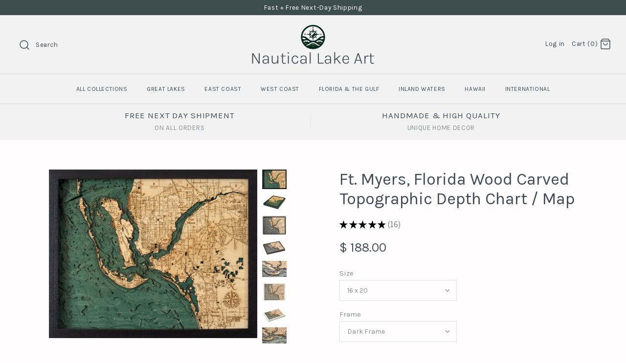

--- FILE ---
content_type: text/html; charset=utf-8
request_url: https://lakeart.com/products/ft-myers-wood-carved-topographic-depth-chart-map
body_size: 31378
content:
<!DOCTYPE html>
<html class="no-js">
<head>
  <!-- Google tag (gtag.js) -->
<script async src="https://www.googletagmanager.com/gtag/js?id=AW-16770002252">
</script>
<script>
  window.dataLayer = window.dataLayer || [];
  function gtag(){dataLayer.push(arguments);}
  gtag('js', new Date());

  gtag('config', 'AW-16770002252');
</script>
  <!-- Global site tag (gtag.js) - Google AdWords: AW-781403595 -->
<script async src="https://www.googletagmanager.com/gtag/js?id=AW-781403595"></script>
<script>
  window.dataLayer = window.dataLayer || [];
  function gtag(){dataLayer.push(arguments);}
  gtag('js', new Date());

  gtag('config', 'AW-781403595');
</script>
  <!-- Google tag (gtag.js) -->
<script async src="https://www.googletagmanager.com/gtag/js?id=G-NPXE0MXX1Z"></script>
<script>
  window.dataLayer = window.dataLayer || [];
  function gtag(){dataLayer.push(arguments);}
  gtag('js', new Date());

  gtag('config', 'G-NPXE0MXX1Z');
</script>
  <!-- Google Tag Manager -->
      <script>
window.dataLayer = window.dataLayer || [];
  </script>
<script>(function(w,d,s,l,i){w[l]=w[l]||[];w[l].push({'gtm.start':
new Date().getTime(),event:'gtm.js'});var f=d.getElementsByTagName(s)[0],
j=d.createElement(s),dl=l!='dataLayer'?'&l='+l:'';j.async=true;j.src=
'https://www.googletagmanager.com/gtm.js?id='+i+dl;f.parentNode.insertBefore(j,f);
})(window,document,'script','dataLayer','GTM-KXZXNVQ');</script>
  <meta name="facebook-domain-verification" content="o2vsqkgkyjsqgklga845sn9nnvd8lr" />
<!-- End Google Tag Manager -->

  <!-- Symmetry 4.3.9 -->
  <meta charset="UTF-8">
  <meta http-equiv="X-UA-Compatible" content="IE=edge,chrome=1">
  <meta name="viewport" content="width=device-width,initial-scale=1.0" />
  <meta name="theme-color" content="#073800">

  
  <link rel="shortcut icon" href="//lakeart.com/cdn/shop/files/NLABOX2.png?v=1700393779" type="image/png" />
  

 

 <!-- SEO Manager 6.0.3 -->
<meta name='seomanager' content='6.0' />
<title>Ft. Myers, Florida Wood Carved Topographic Depth Chart / Map</title>
<meta name='description' content='Our Ft. Myers maps are laser-carved into Baltic Birch wood providing an intricate, 3-Dimensional, meticulously accurate bathymetric depth chart.' /> 
<meta name="robots" content="index"> 
<meta name="robots" content="follow">
<script type="application/ld+json">
 {
 "@context": "https://schema.org",
 "@id": "https:\/\/lakeart.com\/products\/ft-myers-wood-carved-topographic-depth-chart-map",
 "@type": "Product",
 "brand": {
 "@type": "Brand",
 "name": "BeneathTheSail"
 },
 "description": "Our Ft. Myers maps are laser-carved into Baltic Birch wood providing an intricate, 3-Dimensional, meticulously accurate bathymetric depth chart. Our finishing techniques bring out the natural grain of the Baltic Birch, and the solid-wood frame provides a gorgeous solid border to your new 3-D artwork!\nComes in 1 size: (16 x 20)\nComes in 3 frames: Dark, Light and White\nPoints of Interest:\nBonita Springs, Cape Coral, Cayo Costa, Estero Bay, Fort Myers, Little Pine Island, Pine Island, and Sanibel Island\nAs always, guaranteed lowest prices on the most highly detailed, laser-cut depth relief (bathymetric) maps on the web!\nAll maps come with free shipping! Maps ordered before 2 PM EST. ship same same day.\nAll of our wood charts come with acrylic glass, protecting the map and making it easy to clean.\nAll products come with fast next day shipping!",
 "url": "https:\/\/lakeart.com\/products\/ft-myers-wood-carved-topographic-depth-chart-map",
 "name": "Ft. Myers, Florida Wood Carved Topographic Depth Chart \/ Map","image": "https://lakeart.com/cdn/shop/products/il_fullxfull.1242449507_fe0l.jpg?v=1562811676","offers": [{
 "@type": "Offer","availability": "https://schema.org/InStock",
 "priceCurrency": "USD",
 "price": "188.00",
 "priceValidUntil": "2027-01-13",
 "itemCondition": "https://schema.org/NewCondition",
 "url": "https:\/\/lakeart.com\/products\/ft-myers-wood-carved-topographic-depth-chart-map\/products\/ft-myers-wood-carved-topographic-depth-chart-map?variant=16680968454178",
 "image": "https://lakeart.com/cdn/shop/products/il_fullxfull.1242449507_fe0l.jpg?v=1562811676",
 "mpn": "FMEY-D3S",
 "sku": "FMEY-D3S",
"seller": {
 "@type": "Organization",
 "name": "Nautical Lake Art"
 }
 },{
 "@type": "Offer","availability": "https://schema.org/InStock",
 "priceCurrency": "USD",
 "price": "188.00",
 "priceValidUntil": "2027-01-13",
 "itemCondition": "https://schema.org/NewCondition",
 "url": "https:\/\/lakeart.com\/products\/ft-myers-wood-carved-topographic-depth-chart-map\/products\/ft-myers-wood-carved-topographic-depth-chart-map?variant=29039446556706",
 "image": "https://lakeart.com/cdn/shop/products/il_fullxfull.1915562117_jhsj_41af536a-792e-4fea-b283-bdd4beb9c05b.jpg?v=1562811676",
 "mpn": "GF-FMEY-D3S",
 "sku": "GF-FMEY-D3S",
"seller": {
 "@type": "Organization",
 "name": "Nautical Lake Art"
 }
 },{
 "@type": "Offer","availability": "https://schema.org/InStock",
 "priceCurrency": "USD",
 "price": "188.00",
 "priceValidUntil": "2027-01-13",
 "itemCondition": "https://schema.org/NewCondition",
 "url": "https:\/\/lakeart.com\/products\/ft-myers-wood-carved-topographic-depth-chart-map\/products\/ft-myers-wood-carved-topographic-depth-chart-map?variant=47268384702759",
 "image": "https://lakeart.com/cdn/shop/files/WF-FMEY-D3S1.jpg?v=1702358402",
 "mpn": "WF-FMEY-D3S",
 "sku": "WF-FMEY-D3S",
"seller": {
 "@type": "Organization",
 "name": "Nautical Lake Art"
 }
 }]
}
 </script>
<!-- end: SEO Manager 6.0.3 -->


  <link rel="canonical" href="https://lakeart.com/products/ft-myers-wood-carved-topographic-depth-chart-map" />

  
<meta property="og:site_name" content="Nautical Lake Art">
<meta property="og:url" content="https://lakeart.com/products/ft-myers-wood-carved-topographic-depth-chart-map">
<meta property="og:title" content="Ft. Myers, Florida Wood Carved Topographic Depth Chart / Map">
<meta property="og:type" content="product">
<meta property="og:description" content="Our Ft. Myers maps are laser-carved into Baltic Birch wood providing an intricate, 3-Dimensional, meticulously accurate bathymetric depth chart."><meta property="og:price:amount" content="188.00">
  <meta property="og:price:currency" content="USD"><meta property="og:image" content="http://lakeart.com/cdn/shop/products/il_fullxfull.1242449507_fe0l_1024x1024.jpg?v=1562811676"><meta property="og:image" content="http://lakeart.com/cdn/shop/products/il_fullxfull.1242448457_feqz_1024x1024.jpg?v=1562811676"><meta property="og:image" content="http://lakeart.com/cdn/shop/products/il_fullxfull.1915562117_jhsj_41af536a-792e-4fea-b283-bdd4beb9c05b_1024x1024.jpg?v=1562811676">
<meta property="og:image:secure_url" content="https://lakeart.com/cdn/shop/products/il_fullxfull.1242449507_fe0l_1024x1024.jpg?v=1562811676"><meta property="og:image:secure_url" content="https://lakeart.com/cdn/shop/products/il_fullxfull.1242448457_feqz_1024x1024.jpg?v=1562811676"><meta property="og:image:secure_url" content="https://lakeart.com/cdn/shop/products/il_fullxfull.1915562117_jhsj_41af536a-792e-4fea-b283-bdd4beb9c05b_1024x1024.jpg?v=1562811676">

  




  <meta name="twitter:card" content="summary">


  <meta name="twitter:title" content="Ft. Myers, Florida Wood Carved Topographic Depth Chart / Map">
  <meta name="twitter:description" content="Our Ft. Myers maps are laser-carved into Baltic Birch wood providing an intricate, 3-Dimensional, meticulously accurate bathymetric depth chart. Our finishing techniques bring out the natural grain of">
  <meta name="twitter:image" content="https://lakeart.com/cdn/shop/products/il_fullxfull.1242449507_fe0l_600x600.jpg?v=1562811676">
  <meta name="twitter:image:width" content="600">
  <meta name="twitter:image:height" content="600">



  <link href="//lakeart.com/cdn/shop/t/6/assets/styles.scss.css?v=72186641019267705191763587283" rel="stylesheet" type="text/css" media="all" />

  

  <script src="https://code.jquery.com/jquery-3.3.1.min.js" type="text/javascript"></script>
  <script src="//lakeart.com/cdn/shopifycloud/storefront/assets/themes_support/api.jquery-7ab1a3a4.js" type="text/javascript"></script>
<script>
  Shopify.money_format = "$ {{amount}}";
  window.theme = window.theme || {};
  theme.jQuery = jQuery;
  theme.money_format = "$ {{amount}}";
  theme.money_container = 'span.theme-money';
  document.documentElement.className = document.documentElement.className.replace('no-js', '');
</script>

  <script>window.performance && window.performance.mark && window.performance.mark('shopify.content_for_header.start');</script><meta name="google-site-verification" content="1gnAVDz7IL79hZWHL6eRyNZUgMvew1-bVLfFAUntIeU">
<meta id="shopify-digital-wallet" name="shopify-digital-wallet" content="/3048705/digital_wallets/dialog">
<meta name="shopify-checkout-api-token" content="ed56a0a12f96e70280a501a4cc48a833">
<meta id="in-context-paypal-metadata" data-shop-id="3048705" data-venmo-supported="false" data-environment="production" data-locale="en_US" data-paypal-v4="true" data-currency="USD">
<link rel="alternate" type="application/json+oembed" href="https://lakeart.com/products/ft-myers-wood-carved-topographic-depth-chart-map.oembed">
<script async="async" src="/checkouts/internal/preloads.js?locale=en-US"></script>
<link rel="preconnect" href="https://shop.app" crossorigin="anonymous">
<script async="async" src="https://shop.app/checkouts/internal/preloads.js?locale=en-US&shop_id=3048705" crossorigin="anonymous"></script>
<script id="apple-pay-shop-capabilities" type="application/json">{"shopId":3048705,"countryCode":"US","currencyCode":"USD","merchantCapabilities":["supports3DS"],"merchantId":"gid:\/\/shopify\/Shop\/3048705","merchantName":"Nautical Lake Art","requiredBillingContactFields":["postalAddress","email"],"requiredShippingContactFields":["postalAddress","email"],"shippingType":"shipping","supportedNetworks":["visa","masterCard","amex","discover","elo","jcb"],"total":{"type":"pending","label":"Nautical Lake Art","amount":"1.00"},"shopifyPaymentsEnabled":true,"supportsSubscriptions":true}</script>
<script id="shopify-features" type="application/json">{"accessToken":"ed56a0a12f96e70280a501a4cc48a833","betas":["rich-media-storefront-analytics"],"domain":"lakeart.com","predictiveSearch":true,"shopId":3048705,"locale":"en"}</script>
<script>var Shopify = Shopify || {};
Shopify.shop = "beneath-the-sail.myshopify.com";
Shopify.locale = "en";
Shopify.currency = {"active":"USD","rate":"1.0"};
Shopify.country = "US";
Shopify.theme = {"name":"Symmetry","id":37276549154,"schema_name":"Symmetry","schema_version":"4.3.9","theme_store_id":568,"role":"main"};
Shopify.theme.handle = "null";
Shopify.theme.style = {"id":null,"handle":null};
Shopify.cdnHost = "lakeart.com/cdn";
Shopify.routes = Shopify.routes || {};
Shopify.routes.root = "/";</script>
<script type="module">!function(o){(o.Shopify=o.Shopify||{}).modules=!0}(window);</script>
<script>!function(o){function n(){var o=[];function n(){o.push(Array.prototype.slice.apply(arguments))}return n.q=o,n}var t=o.Shopify=o.Shopify||{};t.loadFeatures=n(),t.autoloadFeatures=n()}(window);</script>
<script>
  window.ShopifyPay = window.ShopifyPay || {};
  window.ShopifyPay.apiHost = "shop.app\/pay";
  window.ShopifyPay.redirectState = null;
</script>
<script id="shop-js-analytics" type="application/json">{"pageType":"product"}</script>
<script defer="defer" async type="module" src="//lakeart.com/cdn/shopifycloud/shop-js/modules/v2/client.init-shop-cart-sync_CG-L-Qzi.en.esm.js"></script>
<script defer="defer" async type="module" src="//lakeart.com/cdn/shopifycloud/shop-js/modules/v2/chunk.common_B8yXDTDb.esm.js"></script>
<script type="module">
  await import("//lakeart.com/cdn/shopifycloud/shop-js/modules/v2/client.init-shop-cart-sync_CG-L-Qzi.en.esm.js");
await import("//lakeart.com/cdn/shopifycloud/shop-js/modules/v2/chunk.common_B8yXDTDb.esm.js");

  window.Shopify.SignInWithShop?.initShopCartSync?.({"fedCMEnabled":true,"windoidEnabled":true});

</script>
<script defer="defer" async type="module" src="//lakeart.com/cdn/shopifycloud/shop-js/modules/v2/client.payment-terms_BFsudFhJ.en.esm.js"></script>
<script defer="defer" async type="module" src="//lakeart.com/cdn/shopifycloud/shop-js/modules/v2/chunk.common_B8yXDTDb.esm.js"></script>
<script defer="defer" async type="module" src="//lakeart.com/cdn/shopifycloud/shop-js/modules/v2/chunk.modal_dvVUSHam.esm.js"></script>
<script type="module">
  await import("//lakeart.com/cdn/shopifycloud/shop-js/modules/v2/client.payment-terms_BFsudFhJ.en.esm.js");
await import("//lakeart.com/cdn/shopifycloud/shop-js/modules/v2/chunk.common_B8yXDTDb.esm.js");
await import("//lakeart.com/cdn/shopifycloud/shop-js/modules/v2/chunk.modal_dvVUSHam.esm.js");

  
</script>
<script>
  window.Shopify = window.Shopify || {};
  if (!window.Shopify.featureAssets) window.Shopify.featureAssets = {};
  window.Shopify.featureAssets['shop-js'] = {"shop-cart-sync":["modules/v2/client.shop-cart-sync_C7TtgCZT.en.esm.js","modules/v2/chunk.common_B8yXDTDb.esm.js"],"shop-button":["modules/v2/client.shop-button_aOcg-RjH.en.esm.js","modules/v2/chunk.common_B8yXDTDb.esm.js"],"init-shop-email-lookup-coordinator":["modules/v2/client.init-shop-email-lookup-coordinator_D-37GF_a.en.esm.js","modules/v2/chunk.common_B8yXDTDb.esm.js"],"init-fed-cm":["modules/v2/client.init-fed-cm_DGh7x7ZX.en.esm.js","modules/v2/chunk.common_B8yXDTDb.esm.js"],"init-windoid":["modules/v2/client.init-windoid_C5PxDKWE.en.esm.js","modules/v2/chunk.common_B8yXDTDb.esm.js"],"shop-toast-manager":["modules/v2/client.shop-toast-manager_BmSBWum3.en.esm.js","modules/v2/chunk.common_B8yXDTDb.esm.js"],"shop-cash-offers":["modules/v2/client.shop-cash-offers_DkchToOx.en.esm.js","modules/v2/chunk.common_B8yXDTDb.esm.js","modules/v2/chunk.modal_dvVUSHam.esm.js"],"init-shop-cart-sync":["modules/v2/client.init-shop-cart-sync_CG-L-Qzi.en.esm.js","modules/v2/chunk.common_B8yXDTDb.esm.js"],"avatar":["modules/v2/client.avatar_BTnouDA3.en.esm.js"],"shop-login-button":["modules/v2/client.shop-login-button_DrVPCwAQ.en.esm.js","modules/v2/chunk.common_B8yXDTDb.esm.js","modules/v2/chunk.modal_dvVUSHam.esm.js"],"pay-button":["modules/v2/client.pay-button_Cw45D1uM.en.esm.js","modules/v2/chunk.common_B8yXDTDb.esm.js"],"init-customer-accounts":["modules/v2/client.init-customer-accounts_BNYsaOzg.en.esm.js","modules/v2/client.shop-login-button_DrVPCwAQ.en.esm.js","modules/v2/chunk.common_B8yXDTDb.esm.js","modules/v2/chunk.modal_dvVUSHam.esm.js"],"checkout-modal":["modules/v2/client.checkout-modal_NoX7b1qq.en.esm.js","modules/v2/chunk.common_B8yXDTDb.esm.js","modules/v2/chunk.modal_dvVUSHam.esm.js"],"init-customer-accounts-sign-up":["modules/v2/client.init-customer-accounts-sign-up_pIEGEpjr.en.esm.js","modules/v2/client.shop-login-button_DrVPCwAQ.en.esm.js","modules/v2/chunk.common_B8yXDTDb.esm.js","modules/v2/chunk.modal_dvVUSHam.esm.js"],"init-shop-for-new-customer-accounts":["modules/v2/client.init-shop-for-new-customer-accounts_BIu2e6le.en.esm.js","modules/v2/client.shop-login-button_DrVPCwAQ.en.esm.js","modules/v2/chunk.common_B8yXDTDb.esm.js","modules/v2/chunk.modal_dvVUSHam.esm.js"],"shop-follow-button":["modules/v2/client.shop-follow-button_B6YY9G4U.en.esm.js","modules/v2/chunk.common_B8yXDTDb.esm.js","modules/v2/chunk.modal_dvVUSHam.esm.js"],"lead-capture":["modules/v2/client.lead-capture_o2hOda6W.en.esm.js","modules/v2/chunk.common_B8yXDTDb.esm.js","modules/v2/chunk.modal_dvVUSHam.esm.js"],"shop-login":["modules/v2/client.shop-login_DA8-MZ-E.en.esm.js","modules/v2/chunk.common_B8yXDTDb.esm.js","modules/v2/chunk.modal_dvVUSHam.esm.js"],"payment-terms":["modules/v2/client.payment-terms_BFsudFhJ.en.esm.js","modules/v2/chunk.common_B8yXDTDb.esm.js","modules/v2/chunk.modal_dvVUSHam.esm.js"]};
</script>
<script>(function() {
  var isLoaded = false;
  function asyncLoad() {
    if (isLoaded) return;
    isLoaded = true;
    var urls = ["https:\/\/bingshoppingtool-t2app-prod.trafficmanager.net\/uet\/tracking_script?shop=beneath-the-sail.myshopify.com","https:\/\/cks3.amplifiedcdn.com\/ckjs.production.min.js?unique_id=beneath-the-sail.myshopify.com\u0026shop=beneath-the-sail.myshopify.com","https:\/\/ccjs.amplifiedcdn.com\/ccjs.umd.js?unique_id=beneath-the-sail.myshopify.com\u0026shop=beneath-the-sail.myshopify.com","https:\/\/sp-micro-next.b-cdn.net\/sp-micro.umd.js?shop=beneath-the-sail.myshopify.com"];
    for (var i = 0; i < urls.length; i++) {
      var s = document.createElement('script');
      s.type = 'text/javascript';
      s.async = true;
      s.src = urls[i];
      var x = document.getElementsByTagName('script')[0];
      x.parentNode.insertBefore(s, x);
    }
  };
  if(window.attachEvent) {
    window.attachEvent('onload', asyncLoad);
  } else {
    window.addEventListener('load', asyncLoad, false);
  }
})();</script>
<script id="__st">var __st={"a":3048705,"offset":-18000,"reqid":"dc1fa21c-007c-49e4-ac91-759f67f24ecc-1768286613","pageurl":"lakeart.com\/products\/ft-myers-wood-carved-topographic-depth-chart-map","u":"25e8e68b5403","p":"product","rtyp":"product","rid":1581401735202};</script>
<script>window.ShopifyPaypalV4VisibilityTracking = true;</script>
<script id="captcha-bootstrap">!function(){'use strict';const t='contact',e='account',n='new_comment',o=[[t,t],['blogs',n],['comments',n],[t,'customer']],c=[[e,'customer_login'],[e,'guest_login'],[e,'recover_customer_password'],[e,'create_customer']],r=t=>t.map((([t,e])=>`form[action*='/${t}']:not([data-nocaptcha='true']) input[name='form_type'][value='${e}']`)).join(','),a=t=>()=>t?[...document.querySelectorAll(t)].map((t=>t.form)):[];function s(){const t=[...o],e=r(t);return a(e)}const i='password',u='form_key',d=['recaptcha-v3-token','g-recaptcha-response','h-captcha-response',i],f=()=>{try{return window.sessionStorage}catch{return}},m='__shopify_v',_=t=>t.elements[u];function p(t,e,n=!1){try{const o=window.sessionStorage,c=JSON.parse(o.getItem(e)),{data:r}=function(t){const{data:e,action:n}=t;return t[m]||n?{data:e,action:n}:{data:t,action:n}}(c);for(const[e,n]of Object.entries(r))t.elements[e]&&(t.elements[e].value=n);n&&o.removeItem(e)}catch(o){console.error('form repopulation failed',{error:o})}}const l='form_type',E='cptcha';function T(t){t.dataset[E]=!0}const w=window,h=w.document,L='Shopify',v='ce_forms',y='captcha';let A=!1;((t,e)=>{const n=(g='f06e6c50-85a8-45c8-87d0-21a2b65856fe',I='https://cdn.shopify.com/shopifycloud/storefront-forms-hcaptcha/ce_storefront_forms_captcha_hcaptcha.v1.5.2.iife.js',D={infoText:'Protected by hCaptcha',privacyText:'Privacy',termsText:'Terms'},(t,e,n)=>{const o=w[L][v],c=o.bindForm;if(c)return c(t,g,e,D).then(n);var r;o.q.push([[t,g,e,D],n]),r=I,A||(h.body.append(Object.assign(h.createElement('script'),{id:'captcha-provider',async:!0,src:r})),A=!0)});var g,I,D;w[L]=w[L]||{},w[L][v]=w[L][v]||{},w[L][v].q=[],w[L][y]=w[L][y]||{},w[L][y].protect=function(t,e){n(t,void 0,e),T(t)},Object.freeze(w[L][y]),function(t,e,n,w,h,L){const[v,y,A,g]=function(t,e,n){const i=e?o:[],u=t?c:[],d=[...i,...u],f=r(d),m=r(i),_=r(d.filter((([t,e])=>n.includes(e))));return[a(f),a(m),a(_),s()]}(w,h,L),I=t=>{const e=t.target;return e instanceof HTMLFormElement?e:e&&e.form},D=t=>v().includes(t);t.addEventListener('submit',(t=>{const e=I(t);if(!e)return;const n=D(e)&&!e.dataset.hcaptchaBound&&!e.dataset.recaptchaBound,o=_(e),c=g().includes(e)&&(!o||!o.value);(n||c)&&t.preventDefault(),c&&!n&&(function(t){try{if(!f())return;!function(t){const e=f();if(!e)return;const n=_(t);if(!n)return;const o=n.value;o&&e.removeItem(o)}(t);const e=Array.from(Array(32),(()=>Math.random().toString(36)[2])).join('');!function(t,e){_(t)||t.append(Object.assign(document.createElement('input'),{type:'hidden',name:u})),t.elements[u].value=e}(t,e),function(t,e){const n=f();if(!n)return;const o=[...t.querySelectorAll(`input[type='${i}']`)].map((({name:t})=>t)),c=[...d,...o],r={};for(const[a,s]of new FormData(t).entries())c.includes(a)||(r[a]=s);n.setItem(e,JSON.stringify({[m]:1,action:t.action,data:r}))}(t,e)}catch(e){console.error('failed to persist form',e)}}(e),e.submit())}));const S=(t,e)=>{t&&!t.dataset[E]&&(n(t,e.some((e=>e===t))),T(t))};for(const o of['focusin','change'])t.addEventListener(o,(t=>{const e=I(t);D(e)&&S(e,y())}));const B=e.get('form_key'),M=e.get(l),P=B&&M;t.addEventListener('DOMContentLoaded',(()=>{const t=y();if(P)for(const e of t)e.elements[l].value===M&&p(e,B);[...new Set([...A(),...v().filter((t=>'true'===t.dataset.shopifyCaptcha))])].forEach((e=>S(e,t)))}))}(h,new URLSearchParams(w.location.search),n,t,e,['guest_login'])})(!0,!0)}();</script>
<script integrity="sha256-4kQ18oKyAcykRKYeNunJcIwy7WH5gtpwJnB7kiuLZ1E=" data-source-attribution="shopify.loadfeatures" defer="defer" src="//lakeart.com/cdn/shopifycloud/storefront/assets/storefront/load_feature-a0a9edcb.js" crossorigin="anonymous"></script>
<script crossorigin="anonymous" defer="defer" src="//lakeart.com/cdn/shopifycloud/storefront/assets/shopify_pay/storefront-65b4c6d7.js?v=20250812"></script>
<script data-source-attribution="shopify.dynamic_checkout.dynamic.init">var Shopify=Shopify||{};Shopify.PaymentButton=Shopify.PaymentButton||{isStorefrontPortableWallets:!0,init:function(){window.Shopify.PaymentButton.init=function(){};var t=document.createElement("script");t.src="https://lakeart.com/cdn/shopifycloud/portable-wallets/latest/portable-wallets.en.js",t.type="module",document.head.appendChild(t)}};
</script>
<script data-source-attribution="shopify.dynamic_checkout.buyer_consent">
  function portableWalletsHideBuyerConsent(e){var t=document.getElementById("shopify-buyer-consent"),n=document.getElementById("shopify-subscription-policy-button");t&&n&&(t.classList.add("hidden"),t.setAttribute("aria-hidden","true"),n.removeEventListener("click",e))}function portableWalletsShowBuyerConsent(e){var t=document.getElementById("shopify-buyer-consent"),n=document.getElementById("shopify-subscription-policy-button");t&&n&&(t.classList.remove("hidden"),t.removeAttribute("aria-hidden"),n.addEventListener("click",e))}window.Shopify?.PaymentButton&&(window.Shopify.PaymentButton.hideBuyerConsent=portableWalletsHideBuyerConsent,window.Shopify.PaymentButton.showBuyerConsent=portableWalletsShowBuyerConsent);
</script>
<script data-source-attribution="shopify.dynamic_checkout.cart.bootstrap">document.addEventListener("DOMContentLoaded",(function(){function t(){return document.querySelector("shopify-accelerated-checkout-cart, shopify-accelerated-checkout")}if(t())Shopify.PaymentButton.init();else{new MutationObserver((function(e,n){t()&&(Shopify.PaymentButton.init(),n.disconnect())})).observe(document.body,{childList:!0,subtree:!0})}}));
</script>
<script id='scb4127' type='text/javascript' async='' src='https://lakeart.com/cdn/shopifycloud/privacy-banner/storefront-banner.js'></script><link id="shopify-accelerated-checkout-styles" rel="stylesheet" media="screen" href="https://lakeart.com/cdn/shopifycloud/portable-wallets/latest/accelerated-checkout-backwards-compat.css" crossorigin="anonymous">
<style id="shopify-accelerated-checkout-cart">
        #shopify-buyer-consent {
  margin-top: 1em;
  display: inline-block;
  width: 100%;
}

#shopify-buyer-consent.hidden {
  display: none;
}

#shopify-subscription-policy-button {
  background: none;
  border: none;
  padding: 0;
  text-decoration: underline;
  font-size: inherit;
  cursor: pointer;
}

#shopify-subscription-policy-button::before {
  box-shadow: none;
}

      </style>

<script>window.performance && window.performance.mark && window.performance.mark('shopify.content_for_header.end');</script>


<script id="dcScript">
  var dcCart = {"note":null,"attributes":{},"original_total_price":0,"total_price":0,"total_discount":0,"total_weight":0.0,"item_count":0,"items":[],"requires_shipping":false,"currency":"USD","items_subtotal_price":0,"cart_level_discount_applications":[],"checkout_charge_amount":0};
  
  
  var dcCustomerId = false;
  var dcCustomerEmail = false;
  var dcCustomerTags = false;
  
  var dcCurrency = '$ {{amount}}';
</script>

<!-- BeginConsistentCartAddon -->  <script>    Shopify.customer_logged_in = false ;  Shopify.customer_email = "" ;  Shopify.log_uuids = true;    </script>  <!-- EndConsistentCartAddon -->
  <script>
  window.addEventListener('load', function() {

    document.querySelectorAll('[value="Add to Cart"]').forEach(function(a) {
      a.onclick = function() {
        gtag('event', 'conversion', {
          'send_to': 'AW-781403595/qsk5CM7_lYIYEMuLzfQC',
          'value': 1.0,
          'currency': 'USD'
        });
      };
    })
    document.querySelectorAll('[value="Check Out"]').forEach(function(a) {
      a.onclick = function() {
        gtag('event', 'conversion', {
          'send_to': 'AW-781403595/ypsjCNH_lYIYEMuLzfQC',
          'value': 1.0,
          'currency': 'USD'
        });
      };
    })
  })

</script>

<!-- BEGIN app block: shopify://apps/klaviyo-email-marketing-sms/blocks/klaviyo-onsite-embed/2632fe16-c075-4321-a88b-50b567f42507 -->












  <script async src="https://static.klaviyo.com/onsite/js/WApPaj/klaviyo.js?company_id=WApPaj"></script>
  <script>!function(){if(!window.klaviyo){window._klOnsite=window._klOnsite||[];try{window.klaviyo=new Proxy({},{get:function(n,i){return"push"===i?function(){var n;(n=window._klOnsite).push.apply(n,arguments)}:function(){for(var n=arguments.length,o=new Array(n),w=0;w<n;w++)o[w]=arguments[w];var t="function"==typeof o[o.length-1]?o.pop():void 0,e=new Promise((function(n){window._klOnsite.push([i].concat(o,[function(i){t&&t(i),n(i)}]))}));return e}}})}catch(n){window.klaviyo=window.klaviyo||[],window.klaviyo.push=function(){var n;(n=window._klOnsite).push.apply(n,arguments)}}}}();</script>

  
    <script id="viewed_product">
      if (item == null) {
        var _learnq = _learnq || [];

        var MetafieldReviews = null
        var MetafieldYotpoRating = null
        var MetafieldYotpoCount = null
        var MetafieldLooxRating = null
        var MetafieldLooxCount = null
        var okendoProduct = null
        var okendoProductReviewCount = null
        var okendoProductReviewAverageValue = null
        try {
          // The following fields are used for Customer Hub recently viewed in order to add reviews.
          // This information is not part of __kla_viewed. Instead, it is part of __kla_viewed_reviewed_items
          MetafieldReviews = {"rating":{"scale_min":"1.0","scale_max":"5.0","value":"4.9"},"rating_count":16};
          MetafieldYotpoRating = null
          MetafieldYotpoCount = null
          MetafieldLooxRating = null
          MetafieldLooxCount = null

          okendoProduct = null
          // If the okendo metafield is not legacy, it will error, which then requires the new json formatted data
          if (okendoProduct && 'error' in okendoProduct) {
            okendoProduct = null
          }
          okendoProductReviewCount = okendoProduct ? okendoProduct.reviewCount : null
          okendoProductReviewAverageValue = okendoProduct ? okendoProduct.reviewAverageValue : null
        } catch (error) {
          console.error('Error in Klaviyo onsite reviews tracking:', error);
        }

        var item = {
          Name: "Ft. Myers, Florida Wood Carved Topographic Depth Chart \/ Map",
          ProductID: 1581401735202,
          Categories: ["Best Sellers","EAST COAST"],
          ImageURL: "https://lakeart.com/cdn/shop/products/il_fullxfull.1242449507_fe0l_grande.jpg?v=1562811676",
          URL: "https://lakeart.com/products/ft-myers-wood-carved-topographic-depth-chart-map",
          Brand: "BeneathTheSail",
          Price: "$ 188.00",
          Value: "188.00",
          CompareAtPrice: "$ 0.00"
        };
        _learnq.push(['track', 'Viewed Product', item]);
        _learnq.push(['trackViewedItem', {
          Title: item.Name,
          ItemId: item.ProductID,
          Categories: item.Categories,
          ImageUrl: item.ImageURL,
          Url: item.URL,
          Metadata: {
            Brand: item.Brand,
            Price: item.Price,
            Value: item.Value,
            CompareAtPrice: item.CompareAtPrice
          },
          metafields:{
            reviews: MetafieldReviews,
            yotpo:{
              rating: MetafieldYotpoRating,
              count: MetafieldYotpoCount,
            },
            loox:{
              rating: MetafieldLooxRating,
              count: MetafieldLooxCount,
            },
            okendo: {
              rating: okendoProductReviewAverageValue,
              count: okendoProductReviewCount,
            }
          }
        }]);
      }
    </script>
  




  <script>
    window.klaviyoReviewsProductDesignMode = false
  </script>







<!-- END app block --><link href="https://monorail-edge.shopifysvc.com" rel="dns-prefetch">
<script>(function(){if ("sendBeacon" in navigator && "performance" in window) {try {var session_token_from_headers = performance.getEntriesByType('navigation')[0].serverTiming.find(x => x.name == '_s').description;} catch {var session_token_from_headers = undefined;}var session_cookie_matches = document.cookie.match(/_shopify_s=([^;]*)/);var session_token_from_cookie = session_cookie_matches && session_cookie_matches.length === 2 ? session_cookie_matches[1] : "";var session_token = session_token_from_headers || session_token_from_cookie || "";function handle_abandonment_event(e) {var entries = performance.getEntries().filter(function(entry) {return /monorail-edge.shopifysvc.com/.test(entry.name);});if (!window.abandonment_tracked && entries.length === 0) {window.abandonment_tracked = true;var currentMs = Date.now();var navigation_start = performance.timing.navigationStart;var payload = {shop_id: 3048705,url: window.location.href,navigation_start,duration: currentMs - navigation_start,session_token,page_type: "product"};window.navigator.sendBeacon("https://monorail-edge.shopifysvc.com/v1/produce", JSON.stringify({schema_id: "online_store_buyer_site_abandonment/1.1",payload: payload,metadata: {event_created_at_ms: currentMs,event_sent_at_ms: currentMs}}));}}window.addEventListener('pagehide', handle_abandonment_event);}}());</script>
<script id="web-pixels-manager-setup">(function e(e,d,r,n,o){if(void 0===o&&(o={}),!Boolean(null===(a=null===(i=window.Shopify)||void 0===i?void 0:i.analytics)||void 0===a?void 0:a.replayQueue)){var i,a;window.Shopify=window.Shopify||{};var t=window.Shopify;t.analytics=t.analytics||{};var s=t.analytics;s.replayQueue=[],s.publish=function(e,d,r){return s.replayQueue.push([e,d,r]),!0};try{self.performance.mark("wpm:start")}catch(e){}var l=function(){var e={modern:/Edge?\/(1{2}[4-9]|1[2-9]\d|[2-9]\d{2}|\d{4,})\.\d+(\.\d+|)|Firefox\/(1{2}[4-9]|1[2-9]\d|[2-9]\d{2}|\d{4,})\.\d+(\.\d+|)|Chrom(ium|e)\/(9{2}|\d{3,})\.\d+(\.\d+|)|(Maci|X1{2}).+ Version\/(15\.\d+|(1[6-9]|[2-9]\d|\d{3,})\.\d+)([,.]\d+|)( \(\w+\)|)( Mobile\/\w+|) Safari\/|Chrome.+OPR\/(9{2}|\d{3,})\.\d+\.\d+|(CPU[ +]OS|iPhone[ +]OS|CPU[ +]iPhone|CPU IPhone OS|CPU iPad OS)[ +]+(15[._]\d+|(1[6-9]|[2-9]\d|\d{3,})[._]\d+)([._]\d+|)|Android:?[ /-](13[3-9]|1[4-9]\d|[2-9]\d{2}|\d{4,})(\.\d+|)(\.\d+|)|Android.+Firefox\/(13[5-9]|1[4-9]\d|[2-9]\d{2}|\d{4,})\.\d+(\.\d+|)|Android.+Chrom(ium|e)\/(13[3-9]|1[4-9]\d|[2-9]\d{2}|\d{4,})\.\d+(\.\d+|)|SamsungBrowser\/([2-9]\d|\d{3,})\.\d+/,legacy:/Edge?\/(1[6-9]|[2-9]\d|\d{3,})\.\d+(\.\d+|)|Firefox\/(5[4-9]|[6-9]\d|\d{3,})\.\d+(\.\d+|)|Chrom(ium|e)\/(5[1-9]|[6-9]\d|\d{3,})\.\d+(\.\d+|)([\d.]+$|.*Safari\/(?![\d.]+ Edge\/[\d.]+$))|(Maci|X1{2}).+ Version\/(10\.\d+|(1[1-9]|[2-9]\d|\d{3,})\.\d+)([,.]\d+|)( \(\w+\)|)( Mobile\/\w+|) Safari\/|Chrome.+OPR\/(3[89]|[4-9]\d|\d{3,})\.\d+\.\d+|(CPU[ +]OS|iPhone[ +]OS|CPU[ +]iPhone|CPU IPhone OS|CPU iPad OS)[ +]+(10[._]\d+|(1[1-9]|[2-9]\d|\d{3,})[._]\d+)([._]\d+|)|Android:?[ /-](13[3-9]|1[4-9]\d|[2-9]\d{2}|\d{4,})(\.\d+|)(\.\d+|)|Mobile Safari.+OPR\/([89]\d|\d{3,})\.\d+\.\d+|Android.+Firefox\/(13[5-9]|1[4-9]\d|[2-9]\d{2}|\d{4,})\.\d+(\.\d+|)|Android.+Chrom(ium|e)\/(13[3-9]|1[4-9]\d|[2-9]\d{2}|\d{4,})\.\d+(\.\d+|)|Android.+(UC? ?Browser|UCWEB|U3)[ /]?(15\.([5-9]|\d{2,})|(1[6-9]|[2-9]\d|\d{3,})\.\d+)\.\d+|SamsungBrowser\/(5\.\d+|([6-9]|\d{2,})\.\d+)|Android.+MQ{2}Browser\/(14(\.(9|\d{2,})|)|(1[5-9]|[2-9]\d|\d{3,})(\.\d+|))(\.\d+|)|K[Aa][Ii]OS\/(3\.\d+|([4-9]|\d{2,})\.\d+)(\.\d+|)/},d=e.modern,r=e.legacy,n=navigator.userAgent;return n.match(d)?"modern":n.match(r)?"legacy":"unknown"}(),u="modern"===l?"modern":"legacy",c=(null!=n?n:{modern:"",legacy:""})[u],f=function(e){return[e.baseUrl,"/wpm","/b",e.hashVersion,"modern"===e.buildTarget?"m":"l",".js"].join("")}({baseUrl:d,hashVersion:r,buildTarget:u}),m=function(e){var d=e.version,r=e.bundleTarget,n=e.surface,o=e.pageUrl,i=e.monorailEndpoint;return{emit:function(e){var a=e.status,t=e.errorMsg,s=(new Date).getTime(),l=JSON.stringify({metadata:{event_sent_at_ms:s},events:[{schema_id:"web_pixels_manager_load/3.1",payload:{version:d,bundle_target:r,page_url:o,status:a,surface:n,error_msg:t},metadata:{event_created_at_ms:s}}]});if(!i)return console&&console.warn&&console.warn("[Web Pixels Manager] No Monorail endpoint provided, skipping logging."),!1;try{return self.navigator.sendBeacon.bind(self.navigator)(i,l)}catch(e){}var u=new XMLHttpRequest;try{return u.open("POST",i,!0),u.setRequestHeader("Content-Type","text/plain"),u.send(l),!0}catch(e){return console&&console.warn&&console.warn("[Web Pixels Manager] Got an unhandled error while logging to Monorail."),!1}}}}({version:r,bundleTarget:l,surface:e.surface,pageUrl:self.location.href,monorailEndpoint:e.monorailEndpoint});try{o.browserTarget=l,function(e){var d=e.src,r=e.async,n=void 0===r||r,o=e.onload,i=e.onerror,a=e.sri,t=e.scriptDataAttributes,s=void 0===t?{}:t,l=document.createElement("script"),u=document.querySelector("head"),c=document.querySelector("body");if(l.async=n,l.src=d,a&&(l.integrity=a,l.crossOrigin="anonymous"),s)for(var f in s)if(Object.prototype.hasOwnProperty.call(s,f))try{l.dataset[f]=s[f]}catch(e){}if(o&&l.addEventListener("load",o),i&&l.addEventListener("error",i),u)u.appendChild(l);else{if(!c)throw new Error("Did not find a head or body element to append the script");c.appendChild(l)}}({src:f,async:!0,onload:function(){if(!function(){var e,d;return Boolean(null===(d=null===(e=window.Shopify)||void 0===e?void 0:e.analytics)||void 0===d?void 0:d.initialized)}()){var d=window.webPixelsManager.init(e)||void 0;if(d){var r=window.Shopify.analytics;r.replayQueue.forEach((function(e){var r=e[0],n=e[1],o=e[2];d.publishCustomEvent(r,n,o)})),r.replayQueue=[],r.publish=d.publishCustomEvent,r.visitor=d.visitor,r.initialized=!0}}},onerror:function(){return m.emit({status:"failed",errorMsg:"".concat(f," has failed to load")})},sri:function(e){var d=/^sha384-[A-Za-z0-9+/=]+$/;return"string"==typeof e&&d.test(e)}(c)?c:"",scriptDataAttributes:o}),m.emit({status:"loading"})}catch(e){m.emit({status:"failed",errorMsg:(null==e?void 0:e.message)||"Unknown error"})}}})({shopId: 3048705,storefrontBaseUrl: "https://lakeart.com",extensionsBaseUrl: "https://extensions.shopifycdn.com/cdn/shopifycloud/web-pixels-manager",monorailEndpoint: "https://monorail-edge.shopifysvc.com/unstable/produce_batch",surface: "storefront-renderer",enabledBetaFlags: ["2dca8a86","a0d5f9d2"],webPixelsConfigList: [{"id":"2053275943","configuration":"{\"accountID\":\"WApPaj\",\"webPixelConfig\":\"eyJlbmFibGVBZGRlZFRvQ2FydEV2ZW50cyI6IHRydWV9\"}","eventPayloadVersion":"v1","runtimeContext":"STRICT","scriptVersion":"524f6c1ee37bacdca7657a665bdca589","type":"APP","apiClientId":123074,"privacyPurposes":["ANALYTICS","MARKETING"],"dataSharingAdjustments":{"protectedCustomerApprovalScopes":["read_customer_address","read_customer_email","read_customer_name","read_customer_personal_data","read_customer_phone"]}},{"id":"2019361063","configuration":"{\"ti\":\"17514076\",\"endpoint\":\"https:\/\/bat.bing.com\/action\/0\"}","eventPayloadVersion":"v1","runtimeContext":"STRICT","scriptVersion":"5ee93563fe31b11d2d65e2f09a5229dc","type":"APP","apiClientId":2997493,"privacyPurposes":["ANALYTICS","MARKETING","SALE_OF_DATA"],"dataSharingAdjustments":{"protectedCustomerApprovalScopes":["read_customer_personal_data"]}},{"id":"1329660199","configuration":"{\"backendUrl\":\"https:\\\/\\\/api.salespop.com\",\"shopifyDomain\":\"beneath-the-sail.myshopify.com\"}","eventPayloadVersion":"v1","runtimeContext":"STRICT","scriptVersion":"bb83dd074d22fef7d4e3cfe7cac23089","type":"APP","apiClientId":1869884,"privacyPurposes":["ANALYTICS"],"dataSharingAdjustments":{"protectedCustomerApprovalScopes":["read_customer_address","read_customer_name","read_customer_personal_data"]}},{"id":"801341735","configuration":"{\"config\":\"{\\\"google_tag_ids\\\":[\\\"G-NPXE0MXX1Z\\\",\\\"GT-5M8TMW6\\\",\\\"G-G8T3J26REL\\\"],\\\"target_country\\\":\\\"US\\\",\\\"gtag_events\\\":[{\\\"type\\\":\\\"search\\\",\\\"action_label\\\":[\\\"G-NPXE0MXX1Z\\\",\\\"AW-781403595\\\/bTiWCInlk4wBEMuLzfQC\\\",\\\"G-G8T3J26REL\\\"]},{\\\"type\\\":\\\"begin_checkout\\\",\\\"action_label\\\":[\\\"G-NPXE0MXX1Z\\\",\\\"AW-781403595\\\/6w_HCIblk4wBEMuLzfQC\\\",\\\"AW-781403595\\\/ypsjCNH_lYIYEMuLzfQC\\\",\\\"G-G8T3J26REL\\\"]},{\\\"type\\\":\\\"view_item\\\",\\\"action_label\\\":[\\\"G-NPXE0MXX1Z\\\",\\\"AW-781403595\\\/0Z8wCIHjk4wBEMuLzfQC\\\",\\\"MC-534HZZV8FZ\\\",\\\"G-G8T3J26REL\\\"]},{\\\"type\\\":\\\"purchase\\\",\\\"action_label\\\":[\\\"G-NPXE0MXX1Z\\\",\\\"AW-781403595\\\/5uPcCP7ik4wBEMuLzfQC\\\",\\\"MC-534HZZV8FZ\\\",\\\"AW-781403595\\\/cT72CMv_lYIYEMuLzfQC\\\",\\\"G-G8T3J26REL\\\"]},{\\\"type\\\":\\\"page_view\\\",\\\"action_label\\\":[\\\"G-NPXE0MXX1Z\\\",\\\"AW-781403595\\\/xvJgCPvik4wBEMuLzfQC\\\",\\\"MC-534HZZV8FZ\\\",\\\"G-G8T3J26REL\\\"]},{\\\"type\\\":\\\"add_payment_info\\\",\\\"action_label\\\":[\\\"G-NPXE0MXX1Z\\\",\\\"AW-781403595\\\/36agCIzlk4wBEMuLzfQC\\\",\\\"G-G8T3J26REL\\\"]},{\\\"type\\\":\\\"add_to_cart\\\",\\\"action_label\\\":[\\\"G-NPXE0MXX1Z\\\",\\\"AW-781403595\\\/AZUFCIPlk4wBEMuLzfQC\\\",\\\"AW-781403595\\\/qsk5CM7_lYIYEMuLzfQC\\\",\\\"G-G8T3J26REL\\\"]}],\\\"enable_monitoring_mode\\\":false}\"}","eventPayloadVersion":"v1","runtimeContext":"OPEN","scriptVersion":"b2a88bafab3e21179ed38636efcd8a93","type":"APP","apiClientId":1780363,"privacyPurposes":[],"dataSharingAdjustments":{"protectedCustomerApprovalScopes":["read_customer_address","read_customer_email","read_customer_name","read_customer_personal_data","read_customer_phone"]}},{"id":"667189543","configuration":"{\"pixelCode\":\"CLBEUVBC77UCUI4VHQFG\"}","eventPayloadVersion":"v1","runtimeContext":"STRICT","scriptVersion":"22e92c2ad45662f435e4801458fb78cc","type":"APP","apiClientId":4383523,"privacyPurposes":["ANALYTICS","MARKETING","SALE_OF_DATA"],"dataSharingAdjustments":{"protectedCustomerApprovalScopes":["read_customer_address","read_customer_email","read_customer_name","read_customer_personal_data","read_customer_phone"]}},{"id":"231735591","configuration":"{\"pixel_id\":\"1151727033829819\",\"pixel_type\":\"facebook_pixel\"}","eventPayloadVersion":"v1","runtimeContext":"OPEN","scriptVersion":"ca16bc87fe92b6042fbaa3acc2fbdaa6","type":"APP","apiClientId":2329312,"privacyPurposes":["ANALYTICS","MARKETING","SALE_OF_DATA"],"dataSharingAdjustments":{"protectedCustomerApprovalScopes":["read_customer_address","read_customer_email","read_customer_name","read_customer_personal_data","read_customer_phone"]}},{"id":"161579303","configuration":"{\"tagID\":\"2612533854085\"}","eventPayloadVersion":"v1","runtimeContext":"STRICT","scriptVersion":"18031546ee651571ed29edbe71a3550b","type":"APP","apiClientId":3009811,"privacyPurposes":["ANALYTICS","MARKETING","SALE_OF_DATA"],"dataSharingAdjustments":{"protectedCustomerApprovalScopes":["read_customer_address","read_customer_email","read_customer_name","read_customer_personal_data","read_customer_phone"]}},{"id":"137593127","eventPayloadVersion":"v1","runtimeContext":"LAX","scriptVersion":"1","type":"CUSTOM","privacyPurposes":["MARKETING"],"name":"Meta pixel (migrated)"},{"id":"145293607","eventPayloadVersion":"v1","runtimeContext":"LAX","scriptVersion":"1","type":"CUSTOM","privacyPurposes":["ANALYTICS"],"name":"Google Analytics tag (migrated)"},{"id":"shopify-app-pixel","configuration":"{}","eventPayloadVersion":"v1","runtimeContext":"STRICT","scriptVersion":"0450","apiClientId":"shopify-pixel","type":"APP","privacyPurposes":["ANALYTICS","MARKETING"]},{"id":"shopify-custom-pixel","eventPayloadVersion":"v1","runtimeContext":"LAX","scriptVersion":"0450","apiClientId":"shopify-pixel","type":"CUSTOM","privacyPurposes":["ANALYTICS","MARKETING"]}],isMerchantRequest: false,initData: {"shop":{"name":"Nautical Lake Art","paymentSettings":{"currencyCode":"USD"},"myshopifyDomain":"beneath-the-sail.myshopify.com","countryCode":"US","storefrontUrl":"https:\/\/lakeart.com"},"customer":null,"cart":null,"checkout":null,"productVariants":[{"price":{"amount":188.0,"currencyCode":"USD"},"product":{"title":"Ft. Myers, Florida Wood Carved Topographic Depth Chart \/ Map","vendor":"BeneathTheSail","id":"1581401735202","untranslatedTitle":"Ft. Myers, Florida Wood Carved Topographic Depth Chart \/ Map","url":"\/products\/ft-myers-wood-carved-topographic-depth-chart-map","type":"East Coast"},"id":"16680968454178","image":{"src":"\/\/lakeart.com\/cdn\/shop\/products\/il_fullxfull.1242449507_fe0l.jpg?v=1562811676"},"sku":"FMEY-D3S","title":"16 x 20 \/ Dark Frame","untranslatedTitle":"16 x 20 \/ Dark Frame"},{"price":{"amount":188.0,"currencyCode":"USD"},"product":{"title":"Ft. Myers, Florida Wood Carved Topographic Depth Chart \/ Map","vendor":"BeneathTheSail","id":"1581401735202","untranslatedTitle":"Ft. Myers, Florida Wood Carved Topographic Depth Chart \/ Map","url":"\/products\/ft-myers-wood-carved-topographic-depth-chart-map","type":"East Coast"},"id":"29039446556706","image":{"src":"\/\/lakeart.com\/cdn\/shop\/products\/il_fullxfull.1915562117_jhsj_41af536a-792e-4fea-b283-bdd4beb9c05b.jpg?v=1562811676"},"sku":"GF-FMEY-D3S","title":"16 x 20 \/ Light Frame","untranslatedTitle":"16 x 20 \/ Light Frame"},{"price":{"amount":188.0,"currencyCode":"USD"},"product":{"title":"Ft. Myers, Florida Wood Carved Topographic Depth Chart \/ Map","vendor":"BeneathTheSail","id":"1581401735202","untranslatedTitle":"Ft. Myers, Florida Wood Carved Topographic Depth Chart \/ Map","url":"\/products\/ft-myers-wood-carved-topographic-depth-chart-map","type":"East Coast"},"id":"47268384702759","image":{"src":"\/\/lakeart.com\/cdn\/shop\/files\/WF-FMEY-D3S1.jpg?v=1702358402"},"sku":"WF-FMEY-D3S","title":"16 x 20 \/ White Frame","untranslatedTitle":"16 x 20 \/ White Frame"}],"purchasingCompany":null},},"https://lakeart.com/cdn","7cecd0b6w90c54c6cpe92089d5m57a67346",{"modern":"","legacy":""},{"shopId":"3048705","storefrontBaseUrl":"https:\/\/lakeart.com","extensionBaseUrl":"https:\/\/extensions.shopifycdn.com\/cdn\/shopifycloud\/web-pixels-manager","surface":"storefront-renderer","enabledBetaFlags":"[\"2dca8a86\", \"a0d5f9d2\"]","isMerchantRequest":"false","hashVersion":"7cecd0b6w90c54c6cpe92089d5m57a67346","publish":"custom","events":"[[\"page_viewed\",{}],[\"product_viewed\",{\"productVariant\":{\"price\":{\"amount\":188.0,\"currencyCode\":\"USD\"},\"product\":{\"title\":\"Ft. Myers, Florida Wood Carved Topographic Depth Chart \/ Map\",\"vendor\":\"BeneathTheSail\",\"id\":\"1581401735202\",\"untranslatedTitle\":\"Ft. Myers, Florida Wood Carved Topographic Depth Chart \/ Map\",\"url\":\"\/products\/ft-myers-wood-carved-topographic-depth-chart-map\",\"type\":\"East Coast\"},\"id\":\"16680968454178\",\"image\":{\"src\":\"\/\/lakeart.com\/cdn\/shop\/products\/il_fullxfull.1242449507_fe0l.jpg?v=1562811676\"},\"sku\":\"FMEY-D3S\",\"title\":\"16 x 20 \/ Dark Frame\",\"untranslatedTitle\":\"16 x 20 \/ Dark Frame\"}}]]"});</script><script>
  window.ShopifyAnalytics = window.ShopifyAnalytics || {};
  window.ShopifyAnalytics.meta = window.ShopifyAnalytics.meta || {};
  window.ShopifyAnalytics.meta.currency = 'USD';
  var meta = {"product":{"id":1581401735202,"gid":"gid:\/\/shopify\/Product\/1581401735202","vendor":"BeneathTheSail","type":"East Coast","handle":"ft-myers-wood-carved-topographic-depth-chart-map","variants":[{"id":16680968454178,"price":18800,"name":"Ft. Myers, Florida Wood Carved Topographic Depth Chart \/ Map - 16 x 20 \/ Dark Frame","public_title":"16 x 20 \/ Dark Frame","sku":"FMEY-D3S"},{"id":29039446556706,"price":18800,"name":"Ft. Myers, Florida Wood Carved Topographic Depth Chart \/ Map - 16 x 20 \/ Light Frame","public_title":"16 x 20 \/ Light Frame","sku":"GF-FMEY-D3S"},{"id":47268384702759,"price":18800,"name":"Ft. Myers, Florida Wood Carved Topographic Depth Chart \/ Map - 16 x 20 \/ White Frame","public_title":"16 x 20 \/ White Frame","sku":"WF-FMEY-D3S"}],"remote":false},"page":{"pageType":"product","resourceType":"product","resourceId":1581401735202,"requestId":"dc1fa21c-007c-49e4-ac91-759f67f24ecc-1768286613"}};
  for (var attr in meta) {
    window.ShopifyAnalytics.meta[attr] = meta[attr];
  }
</script>
<script class="analytics">
  (function () {
    var customDocumentWrite = function(content) {
      var jquery = null;

      if (window.jQuery) {
        jquery = window.jQuery;
      } else if (window.Checkout && window.Checkout.$) {
        jquery = window.Checkout.$;
      }

      if (jquery) {
        jquery('body').append(content);
      }
    };

    var hasLoggedConversion = function(token) {
      if (token) {
        return document.cookie.indexOf('loggedConversion=' + token) !== -1;
      }
      return false;
    }

    var setCookieIfConversion = function(token) {
      if (token) {
        var twoMonthsFromNow = new Date(Date.now());
        twoMonthsFromNow.setMonth(twoMonthsFromNow.getMonth() + 2);

        document.cookie = 'loggedConversion=' + token + '; expires=' + twoMonthsFromNow;
      }
    }

    var trekkie = window.ShopifyAnalytics.lib = window.trekkie = window.trekkie || [];
    if (trekkie.integrations) {
      return;
    }
    trekkie.methods = [
      'identify',
      'page',
      'ready',
      'track',
      'trackForm',
      'trackLink'
    ];
    trekkie.factory = function(method) {
      return function() {
        var args = Array.prototype.slice.call(arguments);
        args.unshift(method);
        trekkie.push(args);
        return trekkie;
      };
    };
    for (var i = 0; i < trekkie.methods.length; i++) {
      var key = trekkie.methods[i];
      trekkie[key] = trekkie.factory(key);
    }
    trekkie.load = function(config) {
      trekkie.config = config || {};
      trekkie.config.initialDocumentCookie = document.cookie;
      var first = document.getElementsByTagName('script')[0];
      var script = document.createElement('script');
      script.type = 'text/javascript';
      script.onerror = function(e) {
        var scriptFallback = document.createElement('script');
        scriptFallback.type = 'text/javascript';
        scriptFallback.onerror = function(error) {
                var Monorail = {
      produce: function produce(monorailDomain, schemaId, payload) {
        var currentMs = new Date().getTime();
        var event = {
          schema_id: schemaId,
          payload: payload,
          metadata: {
            event_created_at_ms: currentMs,
            event_sent_at_ms: currentMs
          }
        };
        return Monorail.sendRequest("https://" + monorailDomain + "/v1/produce", JSON.stringify(event));
      },
      sendRequest: function sendRequest(endpointUrl, payload) {
        // Try the sendBeacon API
        if (window && window.navigator && typeof window.navigator.sendBeacon === 'function' && typeof window.Blob === 'function' && !Monorail.isIos12()) {
          var blobData = new window.Blob([payload], {
            type: 'text/plain'
          });

          if (window.navigator.sendBeacon(endpointUrl, blobData)) {
            return true;
          } // sendBeacon was not successful

        } // XHR beacon

        var xhr = new XMLHttpRequest();

        try {
          xhr.open('POST', endpointUrl);
          xhr.setRequestHeader('Content-Type', 'text/plain');
          xhr.send(payload);
        } catch (e) {
          console.log(e);
        }

        return false;
      },
      isIos12: function isIos12() {
        return window.navigator.userAgent.lastIndexOf('iPhone; CPU iPhone OS 12_') !== -1 || window.navigator.userAgent.lastIndexOf('iPad; CPU OS 12_') !== -1;
      }
    };
    Monorail.produce('monorail-edge.shopifysvc.com',
      'trekkie_storefront_load_errors/1.1',
      {shop_id: 3048705,
      theme_id: 37276549154,
      app_name: "storefront",
      context_url: window.location.href,
      source_url: "//lakeart.com/cdn/s/trekkie.storefront.55c6279c31a6628627b2ba1c5ff367020da294e2.min.js"});

        };
        scriptFallback.async = true;
        scriptFallback.src = '//lakeart.com/cdn/s/trekkie.storefront.55c6279c31a6628627b2ba1c5ff367020da294e2.min.js';
        first.parentNode.insertBefore(scriptFallback, first);
      };
      script.async = true;
      script.src = '//lakeart.com/cdn/s/trekkie.storefront.55c6279c31a6628627b2ba1c5ff367020da294e2.min.js';
      first.parentNode.insertBefore(script, first);
    };
    trekkie.load(
      {"Trekkie":{"appName":"storefront","development":false,"defaultAttributes":{"shopId":3048705,"isMerchantRequest":null,"themeId":37276549154,"themeCityHash":"10093885805347978289","contentLanguage":"en","currency":"USD","eventMetadataId":"20a1ea2c-bf9e-44bd-9ce4-77883aa6ed55"},"isServerSideCookieWritingEnabled":true,"monorailRegion":"shop_domain","enabledBetaFlags":["65f19447"]},"Session Attribution":{},"S2S":{"facebookCapiEnabled":true,"source":"trekkie-storefront-renderer","apiClientId":580111}}
    );

    var loaded = false;
    trekkie.ready(function() {
      if (loaded) return;
      loaded = true;

      window.ShopifyAnalytics.lib = window.trekkie;

      var originalDocumentWrite = document.write;
      document.write = customDocumentWrite;
      try { window.ShopifyAnalytics.merchantGoogleAnalytics.call(this); } catch(error) {};
      document.write = originalDocumentWrite;

      window.ShopifyAnalytics.lib.page(null,{"pageType":"product","resourceType":"product","resourceId":1581401735202,"requestId":"dc1fa21c-007c-49e4-ac91-759f67f24ecc-1768286613","shopifyEmitted":true});

      var match = window.location.pathname.match(/checkouts\/(.+)\/(thank_you|post_purchase)/)
      var token = match? match[1]: undefined;
      if (!hasLoggedConversion(token)) {
        setCookieIfConversion(token);
        window.ShopifyAnalytics.lib.track("Viewed Product",{"currency":"USD","variantId":16680968454178,"productId":1581401735202,"productGid":"gid:\/\/shopify\/Product\/1581401735202","name":"Ft. Myers, Florida Wood Carved Topographic Depth Chart \/ Map - 16 x 20 \/ Dark Frame","price":"188.00","sku":"FMEY-D3S","brand":"BeneathTheSail","variant":"16 x 20 \/ Dark Frame","category":"East Coast","nonInteraction":true,"remote":false},undefined,undefined,{"shopifyEmitted":true});
      window.ShopifyAnalytics.lib.track("monorail:\/\/trekkie_storefront_viewed_product\/1.1",{"currency":"USD","variantId":16680968454178,"productId":1581401735202,"productGid":"gid:\/\/shopify\/Product\/1581401735202","name":"Ft. Myers, Florida Wood Carved Topographic Depth Chart \/ Map - 16 x 20 \/ Dark Frame","price":"188.00","sku":"FMEY-D3S","brand":"BeneathTheSail","variant":"16 x 20 \/ Dark Frame","category":"East Coast","nonInteraction":true,"remote":false,"referer":"https:\/\/lakeart.com\/products\/ft-myers-wood-carved-topographic-depth-chart-map"});
      }
    });


        var eventsListenerScript = document.createElement('script');
        eventsListenerScript.async = true;
        eventsListenerScript.src = "//lakeart.com/cdn/shopifycloud/storefront/assets/shop_events_listener-3da45d37.js";
        document.getElementsByTagName('head')[0].appendChild(eventsListenerScript);

})();</script>
  <script>
  if (!window.ga || (window.ga && typeof window.ga !== 'function')) {
    window.ga = function ga() {
      (window.ga.q = window.ga.q || []).push(arguments);
      if (window.Shopify && window.Shopify.analytics && typeof window.Shopify.analytics.publish === 'function') {
        window.Shopify.analytics.publish("ga_stub_called", {}, {sendTo: "google_osp_migration"});
      }
      console.error("Shopify's Google Analytics stub called with:", Array.from(arguments), "\nSee https://help.shopify.com/manual/promoting-marketing/pixels/pixel-migration#google for more information.");
    };
    if (window.Shopify && window.Shopify.analytics && typeof window.Shopify.analytics.publish === 'function') {
      window.Shopify.analytics.publish("ga_stub_initialized", {}, {sendTo: "google_osp_migration"});
    }
  }
</script>
<script
  defer
  src="https://lakeart.com/cdn/shopifycloud/perf-kit/shopify-perf-kit-3.0.3.min.js"
  data-application="storefront-renderer"
  data-shop-id="3048705"
  data-render-region="gcp-us-central1"
  data-page-type="product"
  data-theme-instance-id="37276549154"
  data-theme-name="Symmetry"
  data-theme-version="4.3.9"
  data-monorail-region="shop_domain"
  data-resource-timing-sampling-rate="10"
  data-shs="true"
  data-shs-beacon="true"
  data-shs-export-with-fetch="true"
  data-shs-logs-sample-rate="1"
  data-shs-beacon-endpoint="https://lakeart.com/api/collect"
></script>
</head>

<body class="template-product">
<!-- Google Tag Manager (noscript) -->
<noscript><iframe src="https://www.googletagmanager.com/ns.html?id=GTM-KXZXNVQ"
height="0" width="0" style="display:none;visibility:hidden"></iframe></noscript>
<!-- End Google Tag Manager (noscript) -->
  <div id="shopify-section-header" class="shopify-section"><style type="text/css">
  .logo img {
    width: 250px;
  }

  
  #main-nav .featured-link > a {
    color: #dd6666;
  }
  
</style>



<div data-section-type="header">
  
  
    <style type="text/css">
      .announcement {
        background: #3d4c4f;
        color: #ffffff;
      }
    </style>
    <div class="announcement">
      
      <div class="announcement__inner">
        Fast + Free Next-Day Shipping
      </div>
      
    </div>
  
  

  <div id="pageheader">

    

    <div id="mobile-header" class="cf">
      <button class="notabutton mobile-nav-toggle" aria-label="Toggle menu" aria-controls="main-nav">
        <svg xmlns="http://www.w3.org/2000/svg" width="24" height="24" viewBox="0 0 24 24" fill="none" stroke="currentColor" stroke-width="1" stroke-linecap="round" stroke-linejoin="round" class="feather feather-menu"><line x1="3" y1="12" x2="21" y2="12"></line><line x1="3" y1="6" x2="21" y2="6"></line><line x1="3" y1="18" x2="21" y2="18"></line></svg>
      </button>
      
    <div class="logo">
      <a href="/" title="Nautical Lake Art">
        
        
        <img src="//lakeart.com/cdn/shop/files/NLA2_500x.png?v=1700359975" alt="" />
        
      </a>
    </div><!-- /#logo -->
    
      <a href="/cart" class="cart-count">
        <span class="beside-svg">(0)</span>
        <svg xmlns="http://www.w3.org/2000/svg" width="24" height="24" viewBox="0 0 24 24" fill="none" stroke="currentColor" stroke-width="1.5" stroke-linecap="round" stroke-linejoin="round" class="feather feather-shopping-bag"><path d="M6 2L3 6v14a2 2 0 0 0 2 2h14a2 2 0 0 0 2-2V6l-3-4z"></path><line x1="3" y1="6" x2="21" y2="6"></line><path d="M16 10a4 4 0 0 1-8 0"></path></svg>
      </a>
    </div>

    <div class="logo-area logo-pos- cf">

      <div class="container">
    <div class="logo">
      <a href="/" title="Nautical Lake Art">
        
        
        <img src="//lakeart.com/cdn/shop/files/NLA2_500x.png?v=1700359975" alt="" />
        
      </a>
    </div><!-- /#logo -->
    </div>

      <div class="util-area">
        <div class="search-box elegant-input">
          <form class="search-form" action="/search" method="get">
            <svg xmlns="http://www.w3.org/2000/svg" class="feather feather-search" width="24" height="24" viewBox="0 0 24 24" fill="none" stroke="#000000" stroke-width="1.5" stroke-linecap="round" stroke-linejoin="round"><circle cx="11" cy="11" r="8"></circle><line x1="21" y1="21" x2="16.65" y2="16.65"></line></svg>
            <label class="search-box-label" for="header-search">Search</label>
            <input type="text" id="header-search" name="q" autocomplete="off"/>
            <button class="button" type="submit"><span class="button__icon"><svg xmlns="http://www.w3.org/2000/svg" width="24" height="24" viewBox="0 0 24 24" fill="none" stroke="currentColor" stroke-width="2" stroke-linecap="round" stroke-linejoin="round" class="feather feather-chevron-right"><polyline points="9 18 15 12 9 6"></polyline></svg></span></button>
            <input type="hidden" name="type" value="product,page" />
          </form>

          
        </div>

        <div class="utils">
          
            <div class="account-links-inline contains-dropdown">
              
                <div class="login"><a href="/account/login" id="customer_login_link">Log in</a></div>
              
            </div>
          

          

          <div class="cart-summary">
            <a href="/cart" class="cart-count ">
              <span class="cart-count__text">Cart (0)</span>
              
                <svg xmlns="http://www.w3.org/2000/svg" width="24" height="24" viewBox="0 0 24 24" fill="none" stroke="currentColor" stroke-width="1.5" stroke-linecap="round" stroke-linejoin="round" class="feather feather-shopping-bag"><path d="M6 2L3 6v14a2 2 0 0 0 2 2h14a2 2 0 0 0 2-2V6l-3-4z"></path><line x1="3" y1="6" x2="21" y2="6"></line><path d="M16 10a4 4 0 0 1-8 0"></path></svg>
              
            </a>
          </div>
        </div><!-- /.utils -->
      </div><!-- /.util-area -->

      

    </div><!-- /.logo-area -->
  </div><!-- /#pageheader -->

  
  <div id="main-nav" class="nav-row ">
    <div class="mobile-features">
      <form class="mobile-search" action="/search" method="get">
        <i></i>
        <input type="text" name="q" placeholder="Search"/>
        <button type="submit" class="notabutton"><svg xmlns="http://www.w3.org/2000/svg" class="feather feather-search" width="24" height="24" viewBox="0 0 24 24" fill="none" stroke="#000000" stroke-width="1.5" stroke-linecap="round" stroke-linejoin="round"><circle cx="11" cy="11" r="8"></circle><line x1="21" y1="21" x2="16.65" y2="16.65"></line></svg></button>
        <input type="hidden" name="type" value="product,page" />
      </form>
    </div>
    <div class="multi-level-nav" role="navigation" aria-label="Primary navigation">
      <div class="tier-1">
        <ul>
          
          <li class="">
            <a href="/collections" >
              ALL COLLECTIONS
              
            </a>

            
          </li>
          
          <li class="">
            <a href="/collections/great-lakes" >
              GREAT LAKES
              
            </a>

            
          </li>
          
          <li class="">
            <a href="/collections/east-coast-1" >
              EAST COAST
              
            </a>

            
          </li>
          
          <li class="">
            <a href="/collections/west-coast" >
              WEST COAST
              
            </a>

            
          </li>
          
          <li class="">
            <a href="/collections" >
              FLORIDA & THE GULF
              
            </a>

            
          </li>
          
          <li class="">
            <a href="/collections/inland-waters" >
              INLAND WATERS
              
            </a>

            
          </li>
          
          <li class="">
            <a href="/collections/hawaii-1" >
              HAWAII
              
            </a>

            
          </li>
          
          <li class="">
            <a href="/collections/international" >
              INTERNATIONAL
              
            </a>

            
          </li>
          
        </ul>


        
        

        
        <ul class="account-links">
          
            
            <li class="login"><a href="/account/login" id="customer_login_link">Log in</a></li>
          
        </ul>
        
      </div>
    </div>
    <div class="mobile-currency-switcher"></div>
  </div><!-- /#main-nav -->


  

  <div id="store-messages" class="messages-2">
    <div class="container cf">
      

      <div class="message message-1">
        

          
            <h6 class="title">FREE NEXT DAY SHIPMENT</h6>
          
          
            <span class="tagline">ON ALL ORDERS</span>
          

          

        
      </div>

      

      <div class="message message-2">
        

          
            <h6 class="title">HANDMADE &amp; HIGH QUALITY</h6>
          
          
            <span class="tagline">UNIQUE HOME DECOR</span>
          

          

        <div class="fluff"></div>
      </div>

      
    </div>
  </div><!-- /#store-messages -->

  
  <div id="store-messages-mobile">
    <div class="container">
      
      <a href="/collections">
        
        UNIQUE, HAND-CRAFTED HOME DECOR
        
      </a>
      
    </div>
  </div>
  

  
</div>





</div>

  <div id="content">
    <div class="container cf">

      

<div id="shopify-section-product-template" class="shopify-section"><div itemscope itemtype="http://schema.org/Product" data-section-type="product-template">
  <meta itemprop="name" content="Ft. Myers, Florida Wood Carved Topographic Depth Chart / Map" />
  <meta itemprop="url" content="https://lakeart.com/products/ft-myers-wood-carved-topographic-depth-chart-map" />
  <meta itemprop="image" content="http://lakeart.com/cdn/shop/products/il_fullxfull.1242449507_fe0l_grande.jpg?v=1562811676" />
  
  <div itemprop="offers" itemscope itemtype="http://schema.org/Offer">
    <meta itemprop="price" content="188.0">
    <meta itemprop="priceCurrency" content="USD" />
    
    <link itemprop="availability" href="http://schema.org/InStock" />
    
  </div>
  
  <div itemprop="offers" itemscope itemtype="http://schema.org/Offer">
    <meta itemprop="price" content="188.0">
    <meta itemprop="priceCurrency" content="USD" />
    
    <link itemprop="availability" href="http://schema.org/InStock" />
    
  </div>
  
  <div itemprop="offers" itemscope itemtype="http://schema.org/Offer">
    <meta itemprop="price" content="188.0">
    <meta itemprop="priceCurrency" content="USD" />
    
    <link itemprop="availability" href="http://schema.org/InStock" />
    
  </div>
  

  <div class="container desktop-only">
    <div class="page-header cf">
      <div class="filters">
        

        
      </div>

      
    </div>
  </div>

  

  

  <div class="product-detail spaced-row container cf ">

    <div class="gallery gallery-layout-beside layout-column-half-left has-thumbnails">
      
      <div class="main-image">
        

        <a class="shows-lightbox" title="Ft. Myers Wood Carved Topographic Depth Chart / Map - Nautical Lake Art"
          href="//lakeart.com/cdn/shop/products/il_fullxfull.1242449507_fe0l.jpg?v=1562811676"
          data-full-size-url="//lakeart.com/cdn/shop/products/il_fullxfull.1242449507_fe0l.jpg?v=1562811676">
          <div class="rimage-outer-wrapper" style="max-width: 1000px">
  <div class="rimage-wrapper lazyload--placeholder" style="padding-top:81.0%">
    
    <img class="rimage__image lazyload fade-in "
      data-src="//lakeart.com/cdn/shop/products/il_fullxfull.1242449507_fe0l_{width}x.jpg?v=1562811676"
      data-widths="[180, 220, 300, 360, 460, 540, 720, 900, 1080, 1296, 1512, 1728, 2048]"
      data-aspectratio="1.2345679012345678"
      data-sizes="auto"
      alt="Ft. Myers Wood Carved Topographic Depth Chart / Map - Nautical Lake Art"
      >

    <noscript>
      
      <img class="rimage__image" src="//lakeart.com/cdn/shop/products/il_fullxfull.1242449507_fe0l_1024x1024.jpg?v=1562811676" alt="Ft. Myers Wood Carved Topographic Depth Chart / Map - Nautical Lake Art">
    </noscript>
  </div>
</div>


        </a>
      </div>

      
      <div class="thumbnails">
        
        <a  class="active"  title="Ft. Myers Wood Carved Topographic Depth Chart / Map - Nautical Lake Art"
          href="//lakeart.com/cdn/shop/products/il_fullxfull.1242449507_fe0l.jpg?v=1562811676"
          data-full-size-url="//lakeart.com/cdn/shop/products/il_fullxfull.1242449507_fe0l.jpg?v=1562811676">
          <div class="rimage-outer-wrapper" style="max-width: 1000px">
  <div class="rimage-wrapper lazyload--placeholder" style="padding-top:81.0%">
    
    <img class="rimage__image lazyload fade-in "
      data-src="//lakeart.com/cdn/shop/products/il_fullxfull.1242449507_fe0l_{width}x.jpg?v=1562811676"
      data-widths="[180, 220, 300, 360, 460, 540, 720, 900, 1080, 1296, 1512, 1728, 2048]"
      data-aspectratio="1.2345679012345678"
      data-sizes="auto"
      alt="Ft. Myers Wood Carved Topographic Depth Chart / Map - Nautical Lake Art"
      >

    <noscript>
      
      <img class="rimage__image" src="//lakeart.com/cdn/shop/products/il_fullxfull.1242449507_fe0l_1024x1024.jpg?v=1562811676" alt="Ft. Myers Wood Carved Topographic Depth Chart / Map - Nautical Lake Art">
    </noscript>
  </div>
</div>


        </a>
        
        <a  title="Ft. Myers Wood Carved Topographic Depth Chart / Map - Nautical Lake Art"
          href="//lakeart.com/cdn/shop/products/il_fullxfull.1242448457_feqz.jpg?v=1562811676"
          data-full-size-url="//lakeart.com/cdn/shop/products/il_fullxfull.1242448457_feqz.jpg?v=1562811676">
          <div class="rimage-outer-wrapper" style="max-width: 1000px">
  <div class="rimage-wrapper lazyload--placeholder" style="padding-top:67.2%">
    
    <img class="rimage__image lazyload fade-in "
      data-src="//lakeart.com/cdn/shop/products/il_fullxfull.1242448457_feqz_{width}x.jpg?v=1562811676"
      data-widths="[180, 220, 300, 360, 460, 540, 720, 900, 1080, 1296, 1512, 1728, 2048]"
      data-aspectratio="1.4880952380952381"
      data-sizes="auto"
      alt="Ft. Myers Wood Carved Topographic Depth Chart / Map - Nautical Lake Art"
      >

    <noscript>
      
      <img class="rimage__image" src="//lakeart.com/cdn/shop/products/il_fullxfull.1242448457_feqz_1024x1024.jpg?v=1562811676" alt="Ft. Myers Wood Carved Topographic Depth Chart / Map - Nautical Lake Art">
    </noscript>
  </div>
</div>


        </a>
        
        <a  title="Ft. Myers Wood Carved Topographic Depth Chart / Map - Nautical Lake Art"
          href="//lakeart.com/cdn/shop/products/il_fullxfull.1915562117_jhsj_41af536a-792e-4fea-b283-bdd4beb9c05b.jpg?v=1562811676"
          data-full-size-url="//lakeart.com/cdn/shop/products/il_fullxfull.1915562117_jhsj_41af536a-792e-4fea-b283-bdd4beb9c05b.jpg?v=1562811676">
          <div class="rimage-outer-wrapper" style="max-width: 1000px">
  <div class="rimage-wrapper lazyload--placeholder" style="padding-top:83.30000000000001%">
    
    <img class="rimage__image lazyload fade-in "
      data-src="//lakeart.com/cdn/shop/products/il_fullxfull.1915562117_jhsj_41af536a-792e-4fea-b283-bdd4beb9c05b_{width}x.jpg?v=1562811676"
      data-widths="[180, 220, 300, 360, 460, 540, 720, 900, 1080, 1296, 1512, 1728, 2048]"
      data-aspectratio="1.2004801920768307"
      data-sizes="auto"
      alt="Ft. Myers Wood Carved Topographic Depth Chart / Map - Nautical Lake Art"
      >

    <noscript>
      
      <img class="rimage__image" src="//lakeart.com/cdn/shop/products/il_fullxfull.1915562117_jhsj_41af536a-792e-4fea-b283-bdd4beb9c05b_1024x1024.jpg?v=1562811676" alt="Ft. Myers Wood Carved Topographic Depth Chart / Map - Nautical Lake Art">
    </noscript>
  </div>
</div>


        </a>
        
        <a  title="Ft. Myers Wood Carved Topographic Depth Chart / Map - Nautical Lake Art"
          href="//lakeart.com/cdn/shop/products/il_fullxfull.1868041850_g0c4_4cebd932-b834-48d3-a8e1-6cf86735063d.jpg?v=1562811676"
          data-full-size-url="//lakeart.com/cdn/shop/products/il_fullxfull.1868041850_g0c4_4cebd932-b834-48d3-a8e1-6cf86735063d.jpg?v=1562811676">
          <div class="rimage-outer-wrapper" style="max-width: 1000px">
  <div class="rimage-wrapper lazyload--placeholder" style="padding-top:63.4%">
    
    <img class="rimage__image lazyload fade-in "
      data-src="//lakeart.com/cdn/shop/products/il_fullxfull.1868041850_g0c4_4cebd932-b834-48d3-a8e1-6cf86735063d_{width}x.jpg?v=1562811676"
      data-widths="[180, 220, 300, 360, 460, 540, 720, 900, 1080, 1296, 1512, 1728, 2048]"
      data-aspectratio="1.5772870662460567"
      data-sizes="auto"
      alt="Ft. Myers Wood Carved Topographic Depth Chart / Map - Nautical Lake Art"
      >

    <noscript>
      
      <img class="rimage__image" src="//lakeart.com/cdn/shop/products/il_fullxfull.1868041850_g0c4_4cebd932-b834-48d3-a8e1-6cf86735063d_1024x1024.jpg?v=1562811676" alt="Ft. Myers Wood Carved Topographic Depth Chart / Map - Nautical Lake Art">
    </noscript>
  </div>
</div>


        </a>
        
        <a  title="Ft. Myers Wood Carved Topographic Depth Chart / Map - Nautical Lake Art"
          href="//lakeart.com/cdn/shop/products/il_fullxfull.1915561947_crkn_a369e2a9-336b-40ac-a1f5-6e9e29ce4adb.jpg?v=1562811676"
          data-full-size-url="//lakeart.com/cdn/shop/products/il_fullxfull.1915561947_crkn_a369e2a9-336b-40ac-a1f5-6e9e29ce4adb.jpg?v=1562811676">
          <div class="rimage-outer-wrapper" style="max-width: 1000px">
  <div class="rimage-wrapper lazyload--placeholder" style="padding-top:66.6%">
    
    <img class="rimage__image lazyload fade-in "
      data-src="//lakeart.com/cdn/shop/products/il_fullxfull.1915561947_crkn_a369e2a9-336b-40ac-a1f5-6e9e29ce4adb_{width}x.jpg?v=1562811676"
      data-widths="[180, 220, 300, 360, 460, 540, 720, 900, 1080, 1296, 1512, 1728, 2048]"
      data-aspectratio="1.5015015015015014"
      data-sizes="auto"
      alt="Ft. Myers Wood Carved Topographic Depth Chart / Map - Nautical Lake Art"
      >

    <noscript>
      
      <img class="rimage__image" src="//lakeart.com/cdn/shop/products/il_fullxfull.1915561947_crkn_a369e2a9-336b-40ac-a1f5-6e9e29ce4adb_1024x1024.jpg?v=1562811676" alt="Ft. Myers Wood Carved Topographic Depth Chart / Map - Nautical Lake Art">
    </noscript>
  </div>
</div>


        </a>
        
        <a  title="Ft. Myers, Florida Wood Carved Topographic Depth Chart / Map"
          href="//lakeart.com/cdn/shop/files/WF-FMEY-D3S1.jpg?v=1702358402"
          data-full-size-url="//lakeart.com/cdn/shop/files/WF-FMEY-D3S1.jpg?v=1702358402">
          <div class="rimage-outer-wrapper" style="max-width: 1000px">
  <div class="rimage-wrapper lazyload--placeholder" style="padding-top:80.6%">
    
    <img class="rimage__image lazyload fade-in "
      data-src="//lakeart.com/cdn/shop/files/WF-FMEY-D3S1_{width}x.jpg?v=1702358402"
      data-widths="[180, 220, 300, 360, 460, 540, 720, 900, 1080, 1296, 1512, 1728, 2048]"
      data-aspectratio="1.2406947890818858"
      data-sizes="auto"
      alt="Ft. Myers, Florida Wood Carved Topographic Depth Chart / Map"
      >

    <noscript>
      
      <img class="rimage__image" src="//lakeart.com/cdn/shop/files/WF-FMEY-D3S1_1024x1024.jpg?v=1702358402" alt="Ft. Myers, Florida Wood Carved Topographic Depth Chart / Map">
    </noscript>
  </div>
</div>


        </a>
        
        <a  title="Ft. Myers, Florida Wood Carved Topographic Depth Chart / Map"
          href="//lakeart.com/cdn/shop/files/WF-FMEY-D3S2.jpg?v=1702358403"
          data-full-size-url="//lakeart.com/cdn/shop/files/WF-FMEY-D3S2.jpg?v=1702358403">
          <div class="rimage-outer-wrapper" style="max-width: 1000px">
  <div class="rimage-wrapper lazyload--placeholder" style="padding-top:64.1%">
    
    <img class="rimage__image lazyload fade-in "
      data-src="//lakeart.com/cdn/shop/files/WF-FMEY-D3S2_{width}x.jpg?v=1702358403"
      data-widths="[180, 220, 300, 360, 460, 540, 720, 900, 1080, 1296, 1512, 1728, 2048]"
      data-aspectratio="1.5600624024960998"
      data-sizes="auto"
      alt="Ft. Myers, Florida Wood Carved Topographic Depth Chart / Map"
      >

    <noscript>
      
      <img class="rimage__image" src="//lakeart.com/cdn/shop/files/WF-FMEY-D3S2_1024x1024.jpg?v=1702358403" alt="Ft. Myers, Florida Wood Carved Topographic Depth Chart / Map">
    </noscript>
  </div>
</div>


        </a>
        
        <a  title="Ft. Myers, Florida Wood Carved Topographic Depth Chart / Map"
          href="//lakeart.com/cdn/shop/files/WF-FMEY-D3S3.jpg?v=1702358402"
          data-full-size-url="//lakeart.com/cdn/shop/files/WF-FMEY-D3S3.jpg?v=1702358402">
          <div class="rimage-outer-wrapper" style="max-width: 1000px">
  <div class="rimage-wrapper lazyload--placeholder" style="padding-top:66.6%">
    
    <img class="rimage__image lazyload fade-in "
      data-src="//lakeart.com/cdn/shop/files/WF-FMEY-D3S3_{width}x.jpg?v=1702358402"
      data-widths="[180, 220, 300, 360, 460, 540, 720, 900, 1080, 1296, 1512, 1728, 2048]"
      data-aspectratio="1.5015015015015014"
      data-sizes="auto"
      alt="Ft. Myers, Florida Wood Carved Topographic Depth Chart / Map"
      >

    <noscript>
      
      <img class="rimage__image" src="//lakeart.com/cdn/shop/files/WF-FMEY-D3S3_1024x1024.jpg?v=1702358402" alt="Ft. Myers, Florida Wood Carved Topographic Depth Chart / Map">
    </noscript>
  </div>
</div>


        </a>
        
      </div>
      

      <div class="mobile-slideshow">
        <div class="slideshow" data-slick='{"adaptiveHeight":true}'>
          
          <div class="slide" data-full-size-url="//lakeart.com/cdn/shop/products/il_fullxfull.1242449507_fe0l.jpg?v=1562811676">
            <div class="rimage-outer-wrapper" style="max-width: 1000px">
  <div class="rimage-wrapper lazyload--placeholder" style="padding-top:81.0%">
    
    <img class="rimage__image lazyload--manual fade-in "
      data-src="//lakeart.com/cdn/shop/products/il_fullxfull.1242449507_fe0l_{width}x.jpg?v=1562811676"
      data-widths="[180, 220, 300, 360, 460, 540, 720, 900, 1080, 1296, 1512, 1728, 2048]"
      data-aspectratio="1.2345679012345678"
      data-sizes="auto"
      alt="Ft. Myers Wood Carved Topographic Depth Chart / Map - Nautical Lake Art"
      >

    <noscript>
      
      <img class="rimage__image" src="//lakeart.com/cdn/shop/products/il_fullxfull.1242449507_fe0l_1024x1024.jpg?v=1562811676" alt="Ft. Myers Wood Carved Topographic Depth Chart / Map - Nautical Lake Art">
    </noscript>
  </div>
</div>


          </div>
          
          
          
          
          <div class="slide" data-full-size-url="//lakeart.com/cdn/shop/products/il_fullxfull.1242448457_feqz.jpg?v=1562811676">
            <div class="rimage-outer-wrapper" style="max-width: 1000px">
  <div class="rimage-wrapper lazyload--placeholder" style="padding-top:67.2%">
    
    <img class="rimage__image lazyload fade-in "
      data-src="//lakeart.com/cdn/shop/products/il_fullxfull.1242448457_feqz_{width}x.jpg?v=1562811676"
      data-widths="[180, 220, 300, 360, 460, 540, 720, 900, 1080, 1296, 1512, 1728, 2048]"
      data-aspectratio="1.4880952380952381"
      data-sizes="auto"
      alt="Ft. Myers Wood Carved Topographic Depth Chart / Map - Nautical Lake Art"
      >

    <noscript>
      
      <img class="rimage__image" src="//lakeart.com/cdn/shop/products/il_fullxfull.1242448457_feqz_1024x1024.jpg?v=1562811676" alt="Ft. Myers Wood Carved Topographic Depth Chart / Map - Nautical Lake Art">
    </noscript>
  </div>
</div>


          </div>
          
          
          
          <div class="slide" data-full-size-url="//lakeart.com/cdn/shop/products/il_fullxfull.1915562117_jhsj_41af536a-792e-4fea-b283-bdd4beb9c05b.jpg?v=1562811676">
            <div class="rimage-outer-wrapper" style="max-width: 1000px">
  <div class="rimage-wrapper lazyload--placeholder" style="padding-top:83.30000000000001%">
    
    <img class="rimage__image lazyload fade-in "
      data-src="//lakeart.com/cdn/shop/products/il_fullxfull.1915562117_jhsj_41af536a-792e-4fea-b283-bdd4beb9c05b_{width}x.jpg?v=1562811676"
      data-widths="[180, 220, 300, 360, 460, 540, 720, 900, 1080, 1296, 1512, 1728, 2048]"
      data-aspectratio="1.2004801920768307"
      data-sizes="auto"
      alt="Ft. Myers Wood Carved Topographic Depth Chart / Map - Nautical Lake Art"
      >

    <noscript>
      
      <img class="rimage__image" src="//lakeart.com/cdn/shop/products/il_fullxfull.1915562117_jhsj_41af536a-792e-4fea-b283-bdd4beb9c05b_1024x1024.jpg?v=1562811676" alt="Ft. Myers Wood Carved Topographic Depth Chart / Map - Nautical Lake Art">
    </noscript>
  </div>
</div>


          </div>
          
          
          
          <div class="slide" data-full-size-url="//lakeart.com/cdn/shop/products/il_fullxfull.1868041850_g0c4_4cebd932-b834-48d3-a8e1-6cf86735063d.jpg?v=1562811676">
            <div class="rimage-outer-wrapper" style="max-width: 1000px">
  <div class="rimage-wrapper lazyload--placeholder" style="padding-top:63.4%">
    
    <img class="rimage__image lazyload fade-in "
      data-src="//lakeart.com/cdn/shop/products/il_fullxfull.1868041850_g0c4_4cebd932-b834-48d3-a8e1-6cf86735063d_{width}x.jpg?v=1562811676"
      data-widths="[180, 220, 300, 360, 460, 540, 720, 900, 1080, 1296, 1512, 1728, 2048]"
      data-aspectratio="1.5772870662460567"
      data-sizes="auto"
      alt="Ft. Myers Wood Carved Topographic Depth Chart / Map - Nautical Lake Art"
      >

    <noscript>
      
      <img class="rimage__image" src="//lakeart.com/cdn/shop/products/il_fullxfull.1868041850_g0c4_4cebd932-b834-48d3-a8e1-6cf86735063d_1024x1024.jpg?v=1562811676" alt="Ft. Myers Wood Carved Topographic Depth Chart / Map - Nautical Lake Art">
    </noscript>
  </div>
</div>


          </div>
          
          
          
          <div class="slide" data-full-size-url="//lakeart.com/cdn/shop/products/il_fullxfull.1915561947_crkn_a369e2a9-336b-40ac-a1f5-6e9e29ce4adb.jpg?v=1562811676">
            <div class="rimage-outer-wrapper" style="max-width: 1000px">
  <div class="rimage-wrapper lazyload--placeholder" style="padding-top:66.6%">
    
    <img class="rimage__image lazyload fade-in "
      data-src="//lakeart.com/cdn/shop/products/il_fullxfull.1915561947_crkn_a369e2a9-336b-40ac-a1f5-6e9e29ce4adb_{width}x.jpg?v=1562811676"
      data-widths="[180, 220, 300, 360, 460, 540, 720, 900, 1080, 1296, 1512, 1728, 2048]"
      data-aspectratio="1.5015015015015014"
      data-sizes="auto"
      alt="Ft. Myers Wood Carved Topographic Depth Chart / Map - Nautical Lake Art"
      >

    <noscript>
      
      <img class="rimage__image" src="//lakeart.com/cdn/shop/products/il_fullxfull.1915561947_crkn_a369e2a9-336b-40ac-a1f5-6e9e29ce4adb_1024x1024.jpg?v=1562811676" alt="Ft. Myers Wood Carved Topographic Depth Chart / Map - Nautical Lake Art">
    </noscript>
  </div>
</div>


          </div>
          
          
          
          <div class="slide" data-full-size-url="//lakeart.com/cdn/shop/files/WF-FMEY-D3S1.jpg?v=1702358402">
            <div class="rimage-outer-wrapper" style="max-width: 1000px">
  <div class="rimage-wrapper lazyload--placeholder" style="padding-top:80.6%">
    
    <img class="rimage__image lazyload fade-in "
      data-src="//lakeart.com/cdn/shop/files/WF-FMEY-D3S1_{width}x.jpg?v=1702358402"
      data-widths="[180, 220, 300, 360, 460, 540, 720, 900, 1080, 1296, 1512, 1728, 2048]"
      data-aspectratio="1.2406947890818858"
      data-sizes="auto"
      alt="Ft. Myers, Florida Wood Carved Topographic Depth Chart / Map"
      >

    <noscript>
      
      <img class="rimage__image" src="//lakeart.com/cdn/shop/files/WF-FMEY-D3S1_1024x1024.jpg?v=1702358402" alt="Ft. Myers, Florida Wood Carved Topographic Depth Chart / Map">
    </noscript>
  </div>
</div>


          </div>
          
          
          
          <div class="slide" data-full-size-url="//lakeart.com/cdn/shop/files/WF-FMEY-D3S2.jpg?v=1702358403">
            <div class="rimage-outer-wrapper" style="max-width: 1000px">
  <div class="rimage-wrapper lazyload--placeholder" style="padding-top:64.1%">
    
    <img class="rimage__image lazyload fade-in "
      data-src="//lakeart.com/cdn/shop/files/WF-FMEY-D3S2_{width}x.jpg?v=1702358403"
      data-widths="[180, 220, 300, 360, 460, 540, 720, 900, 1080, 1296, 1512, 1728, 2048]"
      data-aspectratio="1.5600624024960998"
      data-sizes="auto"
      alt="Ft. Myers, Florida Wood Carved Topographic Depth Chart / Map"
      >

    <noscript>
      
      <img class="rimage__image" src="//lakeart.com/cdn/shop/files/WF-FMEY-D3S2_1024x1024.jpg?v=1702358403" alt="Ft. Myers, Florida Wood Carved Topographic Depth Chart / Map">
    </noscript>
  </div>
</div>


          </div>
          
          
          
          <div class="slide" data-full-size-url="//lakeart.com/cdn/shop/files/WF-FMEY-D3S3.jpg?v=1702358402">
            <div class="rimage-outer-wrapper" style="max-width: 1000px">
  <div class="rimage-wrapper lazyload--placeholder" style="padding-top:66.6%">
    
    <img class="rimage__image lazyload fade-in "
      data-src="//lakeart.com/cdn/shop/files/WF-FMEY-D3S3_{width}x.jpg?v=1702358402"
      data-widths="[180, 220, 300, 360, 460, 540, 720, 900, 1080, 1296, 1512, 1728, 2048]"
      data-aspectratio="1.5015015015015014"
      data-sizes="auto"
      alt="Ft. Myers, Florida Wood Carved Topographic Depth Chart / Map"
      >

    <noscript>
      
      <img class="rimage__image" src="//lakeart.com/cdn/shop/files/WF-FMEY-D3S3_1024x1024.jpg?v=1702358402" alt="Ft. Myers, Florida Wood Carved Topographic Depth Chart / Map">
    </noscript>
  </div>
</div>


          </div>
          
          
        </div>
      </div>
    </div>

    <div class="detail layout-column-half-right">
      



      <h1 class="title">Ft. Myers, Florida Wood Carved Topographic Depth Chart / Map</h1>
<div data-fera-widget='product_detail_rating' data-fera-id='fwid_2s6f0Ss' data-rating-count='16' data-rating-average='4.9' data-product-id='1581401735202'></div>
      <h2 class="h4-style price-area">
        
        <span class="price theme-money">$ 188.00</span>
      </h2>


      

      <div class="product-form section">
        
        <form method="post" action="/cart/add" id="product_form_1581401735202" accept-charset="UTF-8" class="form" enctype="multipart/form-data" data-product-id="1581401735202" data-enable-history-state="true"><input type="hidden" name="form_type" value="product" /><input type="hidden" name="utf8" value="✓" />
        <shopify-payment-terms variant-id="16680968454178" shopify-meta="{&quot;type&quot;:&quot;product&quot;,&quot;currency_code&quot;:&quot;USD&quot;,&quot;country_code&quot;:&quot;US&quot;,&quot;variants&quot;:[{&quot;id&quot;:16680968454178,&quot;price_per_term&quot;:&quot;$ 47.00&quot;,&quot;full_price&quot;:&quot;$ 188.00&quot;,&quot;eligible&quot;:true,&quot;available&quot;:true,&quot;number_of_payment_terms&quot;:4},{&quot;id&quot;:29039446556706,&quot;price_per_term&quot;:&quot;$ 47.00&quot;,&quot;full_price&quot;:&quot;$ 188.00&quot;,&quot;eligible&quot;:true,&quot;available&quot;:true,&quot;number_of_payment_terms&quot;:4},{&quot;id&quot;:47268384702759,&quot;price_per_term&quot;:&quot;$ 47.00&quot;,&quot;full_price&quot;:&quot;$ 188.00&quot;,&quot;eligible&quot;:true,&quot;available&quot;:true,&quot;number_of_payment_terms&quot;:4}],&quot;min_price&quot;:&quot;$ 35.00&quot;,&quot;max_price&quot;:&quot;$ 30,000.00&quot;,&quot;financing_plans&quot;:[{&quot;min_price&quot;:&quot;$ 35.00&quot;,&quot;max_price&quot;:&quot;$ 49.99&quot;,&quot;terms&quot;:[{&quot;apr&quot;:0,&quot;loan_type&quot;:&quot;split_pay&quot;,&quot;installments_count&quot;:2}]},{&quot;min_price&quot;:&quot;$ 50.00&quot;,&quot;max_price&quot;:&quot;$ 149.99&quot;,&quot;terms&quot;:[{&quot;apr&quot;:0,&quot;loan_type&quot;:&quot;split_pay&quot;,&quot;installments_count&quot;:4}]},{&quot;min_price&quot;:&quot;$ 150.00&quot;,&quot;max_price&quot;:&quot;$ 999.99&quot;,&quot;terms&quot;:[{&quot;apr&quot;:0,&quot;loan_type&quot;:&quot;split_pay&quot;,&quot;installments_count&quot;:4},{&quot;apr&quot;:15,&quot;loan_type&quot;:&quot;interest&quot;,&quot;installments_count&quot;:3},{&quot;apr&quot;:15,&quot;loan_type&quot;:&quot;interest&quot;,&quot;installments_count&quot;:6},{&quot;apr&quot;:15,&quot;loan_type&quot;:&quot;interest&quot;,&quot;installments_count&quot;:12}]},{&quot;min_price&quot;:&quot;$ 1,000.00&quot;,&quot;max_price&quot;:&quot;$ 30,000.00&quot;,&quot;terms&quot;:[{&quot;apr&quot;:15,&quot;loan_type&quot;:&quot;interest&quot;,&quot;installments_count&quot;:3},{&quot;apr&quot;:15,&quot;loan_type&quot;:&quot;interest&quot;,&quot;installments_count&quot;:6},{&quot;apr&quot;:15,&quot;loan_type&quot;:&quot;interest&quot;,&quot;installments_count&quot;:12}]}],&quot;installments_buyer_prequalification_enabled&quot;:true,&quot;seller_id&quot;:24484}" ux-mode="iframe" show-new-buyer-incentive="false"></shopify-payment-terms>
          <div class="input-row">
            

            <div class="option-selectors">
              
                <div class="selector-wrapper cf">
                  <label  for="option-size">
                    Size
                  </label>

                  <span class="styled-select" >
                    <select id="option-size">
                      
                      <option value="16 x 20" selected>
                        16 x 20
                      </option>
                      
                    </select>
                  </span>
                </div>

                
              
                <div class="selector-wrapper cf">
                  <label  for="option-frame">
                    Frame
                  </label>

                  <span class="styled-select" >
                    <select id="option-frame">
                      
                      <option value="Dark Frame" selected>
                        Dark Frame
                      </option>
                      
                      <option value="Light Frame" >
                        Light Frame
                      </option>
                      
                      <option value="White Frame" >
                        White Frame
                      </option>
                      
                    </select>
                  </span>
                </div>

                
              
            </div>

            <select name="id" class="original-selector">
              
              <option value="16680968454178"  selected="selected" data-stock="">16 x 20 / Dark Frame</option>
              
              <option value="29039446556706"  data-stock="">16 x 20 / Light Frame</option>
              
              <option value="47268384702759"  data-stock="">16 x 20 / White Frame</option>
              
            </select>


            
          </div>

          <div class="input-row quantity-submit-row ">
            <span class="quantity-submit-row__quantity">
              <label for="quantity">Quantity</label>
              <input id="quantity" class="select-on-focus input--large" name="quantity" value="1" size="2" />
            </span>
            <span class="quantity-submit-row__submit">
              <input class="button button--large" type="submit" value="Add to Cart" onclick="dataLayer.push({ 'ecommerce': null });dataLayer.push({
'event': 'add_to_cart',
'ecommerce': {
		'items': [{
		'item_id': '1581401735202',
		'item_name': 'Ft. Myers, Florida Wood Carved Topographic Depth Chart / Map',
		'item_brand': 'BeneathTheSail',
		'item_category': 'Best Sellers',
		'item_variant': '',
		'currency': 'USD',
		'price': '188.0'
		}]
	}
});"/>
            </span>
            
          </div>

          
          
            
              <div class="backorder hidden">
                <p><span class="selected-variant"></span> is backordered. We will ship it separately in 10 to 15 days.</p>
              </div>
            
          
        <input type="hidden" name="product-id" value="1581401735202" /><input type="hidden" name="section-id" value="product-template" /></form>

        
      </div>


      
      <div class="description user-content "><p>Our Ft. Myers maps are laser-carved into Baltic Birch wood providing an intricate, 3-Dimensional, meticulously accurate bathymetric depth chart. Our finishing techniques bring out the natural grain of the Baltic Birch, and the solid-wood frame provides a gorgeous solid border to your new 3-D artwork!</p>
<p>Comes in 1 size: (16 x 20)</p>
<p>Comes in 3 frames: Dark, Light and White</p>
<p>Points of Interest:</p>
<p><meta charset="utf-8"><span>Bonita Springs, Cape Coral, Cayo Costa, Estero Bay, Fort Myers, Little Pine Island, Pine Island, and Sanibel Island</span><br></p>
<p>As always, guaranteed lowest prices on the most highly detailed, laser-cut depth relief (bathymetric) maps on the web!</p>
<p>All maps come with free shipping! Maps ordered before 2 PM EST. ship same same day.</p>
<p>All of our wood charts come with acrylic glass, protecting the map and making it easy to clean.</p>
<p>All products come with fast next day shipping!</p></div>

      
      <!-- Underneath the description -->

      

      <div class="desktop-only">
        <div class="sharing social-links">
  
  <span class="label">Share</span>
  
  
  

  
  
  <ul>

    <li class="facebook"><a title="Share on Facebook" target="_blank" href="https://www.facebook.com/sharer/sharer.php?u=https://lakeart.com/products/ft-myers-wood-carved-topographic-depth-chart-map"><svg width="48px" height="48px" viewBox="0 0 48 48" version="1.1" xmlns="http://www.w3.org/2000/svg" xmlns:xlink="http://www.w3.org/1999/xlink">
    <title>Facebook</title>
    <defs></defs>
    <g id="Icons" stroke="none" stroke-width="1" fill="none" fill-rule="evenodd">
        <g id="Black" transform="translate(-325.000000, -295.000000)" fill="#000000">
            <path d="M350.638355,343 L327.649232,343 C326.185673,343 325,341.813592 325,340.350603 L325,297.649211 C325,296.18585 326.185859,295 327.649232,295 L370.350955,295 C371.813955,295 373,296.18585 373,297.649211 L373,340.350603 C373,341.813778 371.813769,343 370.350955,343 L358.119305,343 L358.119305,324.411755 L364.358521,324.411755 L365.292755,317.167586 L358.119305,317.167586 L358.119305,312.542641 C358.119305,310.445287 358.701712,309.01601 361.70929,309.01601 L365.545311,309.014333 L365.545311,302.535091 C364.881886,302.446808 362.604784,302.24957 359.955552,302.24957 C354.424834,302.24957 350.638355,305.625526 350.638355,311.825209 L350.638355,317.167586 L344.383122,317.167586 L344.383122,324.411755 L350.638355,324.411755 L350.638355,343 L350.638355,343 Z" id="Facebook"></path>
        </g>
        <g id="Credit" transform="translate(-1417.000000, -472.000000)"></g>
    </g>
</svg></a></li>

    <li class="twitter"><a title="Share on Twitter" target="_blank" href="https://twitter.com/intent/tweet?text=Check%20out%20Ft.%20Myers,%20Florida%20Wood%20Carved%20Topographic%20Depth%20Chart%20/%20Map: https://lakeart.com/products/ft-myers-wood-carved-topographic-depth-chart-map"><svg width="48px" height="40px" viewBox="0 0 48 40" version="1.1" xmlns="http://www.w3.org/2000/svg" xmlns:xlink="http://www.w3.org/1999/xlink">
    <title>Twitter</title>
    <defs></defs>
    <g id="Icons" stroke="none" stroke-width="1" fill="none" fill-rule="evenodd">
        <g id="Black" transform="translate(-240.000000, -299.000000)" fill="#000000">
            <path d="M288,303.735283 C286.236309,304.538462 284.337383,305.081618 282.345483,305.324305 C284.379644,304.076201 285.940482,302.097147 286.675823,299.739617 C284.771263,300.895269 282.666667,301.736006 280.418384,302.18671 C278.626519,300.224991 276.065504,299 273.231203,299 C267.796443,299 263.387216,303.521488 263.387216,309.097508 C263.387216,309.88913 263.471738,310.657638 263.640782,311.397255 C255.456242,310.975442 248.201444,306.959552 243.341433,300.843265 C242.493397,302.339834 242.008804,304.076201 242.008804,305.925244 C242.008804,309.426869 243.747139,312.518238 246.389857,314.329722 C244.778306,314.280607 243.256911,313.821235 241.9271,313.070061 L241.9271,313.194294 C241.9271,318.08848 245.322064,322.17082 249.8299,323.095341 C249.004402,323.33225 248.133826,323.450704 247.235077,323.450704 C246.601162,323.450704 245.981335,323.390033 245.381229,323.271578 C246.634971,327.28169 250.269414,330.2026 254.580032,330.280607 C251.210424,332.99061 246.961789,334.605634 242.349709,334.605634 C241.555203,334.605634 240.769149,334.559408 240,334.466956 C244.358514,337.327194 249.53689,339 255.095615,339 C273.211481,339 283.114633,323.615385 283.114633,310.270495 C283.114633,309.831347 283.106181,309.392199 283.089276,308.961719 C285.013559,307.537378 286.684275,305.760563 288,303.735283" id="Twitter"></path>
        </g>
        <g id="Credit" transform="translate(-1332.000000, -476.000000)"></g>
    </g>
</svg></a></li>

    
    <li class="pinterest"><a title="Pin the main image" target="_blank" href="//pinterest.com/pin/create/button/?url=https://lakeart.com/products/ft-myers-wood-carved-topographic-depth-chart-map&amp;media=http://lakeart.com/cdn/shop/products/il_fullxfull.1242449507_fe0l.jpg?v=1562811676&amp;description=Ft.%20Myers,%20Florida%20Wood%20Carved%20Topographic%20Depth%20Chart%20/%20Map"><svg width="48px" height="48px" viewBox="0 0 48 48" version="1.1" xmlns="http://www.w3.org/2000/svg" xmlns:xlink="http://www.w3.org/1999/xlink">
    <title>Pinterest</title>
    <defs></defs>
    <g id="Icons" stroke="none" stroke-width="1" fill="none" fill-rule="evenodd">
        <g id="Black" transform="translate(-407.000000, -295.000000)" fill="#000000">
            <path d="M431.001411,295 C417.747575,295 407,305.744752 407,319.001411 C407,328.826072 412.910037,337.270594 421.368672,340.982007 C421.300935,339.308344 421.357382,337.293173 421.78356,335.469924 C422.246428,333.522491 424.871229,322.393897 424.871229,322.393897 C424.871229,322.393897 424.106368,320.861351 424.106368,318.59499 C424.106368,315.038808 426.169518,312.38296 428.73505,312.38296 C430.91674,312.38296 431.972306,314.022755 431.972306,315.987123 C431.972306,318.180102 430.572411,321.462515 429.852708,324.502205 C429.251543,327.050803 431.128418,329.125243 433.640325,329.125243 C438.187158,329.125243 441.249427,323.285765 441.249427,316.36532 C441.249427,311.10725 437.707356,307.170048 431.263891,307.170048 C423.985006,307.170048 419.449462,312.59746 419.449462,318.659905 C419.449462,320.754101 420.064738,322.227377 421.029988,323.367613 C421.475922,323.895396 421.535191,324.104251 421.374316,324.708238 C421.261422,325.145705 420.996119,326.21256 420.886047,326.633092 C420.725172,327.239901 420.23408,327.460046 419.686541,327.234256 C416.330746,325.865408 414.769977,322.193509 414.769977,318.064385 C414.769977,311.248368 420.519139,303.069148 431.921503,303.069148 C441.085729,303.069148 447.117128,309.704533 447.117128,316.819721 C447.117128,326.235138 441.884459,333.268478 434.165285,333.268478 C431.577174,333.268478 429.138649,331.868584 428.303228,330.279591 C428.303228,330.279591 426.908979,335.808608 426.615452,336.875463 C426.107426,338.724114 425.111131,340.575587 424.199506,342.014994 C426.358617,342.652849 428.63909,343 431.001411,343 C444.255248,343 455,332.255248 455,319.001411 C455,305.744752 444.255248,295 431.001411,295" id="Pinterest"></path>
        </g>
        <g id="Credit" transform="translate(-1499.000000, -472.000000)"></g>
    </g>
</svg></a></li>
    

    <li class="google"><a title="Share on Google+" target="_blank" href="https://plus.google.com/share?url=https://lakeart.com/products/ft-myers-wood-carved-topographic-depth-chart-map"><svg width="66px" height="42px" viewBox="0 0 66 42" version="1.1" xmlns="http://www.w3.org/2000/svg" xmlns:xlink="http://www.w3.org/1999/xlink">
    <title>GooglePlus</title>
    <defs></defs>
    <g id="Icons" stroke="none" stroke-width="1" fill="none" fill-rule="evenodd">
        <g id="Black" transform="translate(-726.000000, -298.000000)" fill="#000000">
            <path d="M784.735849,315.257426 L784.735849,307.980198 L779.54717,307.980198 L779.54717,315.257426 L772.075472,315.257426 L772.075472,320.455446 L779.54717,320.455446 L779.54717,327.940594 L784.735849,327.940594 L784.735849,320.455446 L792,320.455446 L792,315.257426 L784.735849,315.257426 L784.735849,315.257426 Z M746.962264,314.841584 L746.962264,323.158416 C746.962264,323.158416 755.015925,323.147604 758.29517,323.147604 C756.519396,328.539198 753.758189,331.475248 746.962264,331.475248 C740.084774,331.475248 734.716981,325.889871 734.716981,319 C734.716981,312.110129 740.084774,306.524752 746.962264,306.524752 C750.598491,306.524752 752.946887,307.805129 755.101019,309.589713 C756.825321,307.862307 756.681283,307.616129 761.068208,303.465822 C757.344189,300.070059 752.394604,298 746.962264,298 C735.385075,298 726,307.40197 726,319 C726,330.597822 735.385075,340 746.962264,340 C764.266925,340 768.496528,324.90495 767.09434,314.841584 L746.962264,314.841584 L746.962264,314.841584 Z" id="GooglePlus"></path>
        </g>
        <g id="Credit" transform="translate(-1818.000000, -475.000000)"></g>
    </g>
</svg></a></li>

    <li class="email"><a title="Share using email" href="mailto:?subject=Check%20out%20Ft.%20Myers,%20Florida%20Wood%20Carved%20Topographic%20Depth%20Chart%20/%20Map&amp;body=Check%20out%20Ft.%20Myers,%20Florida%20Wood%20Carved%20Topographic%20Depth%20Chart%20/%20Map:%0D%0A%0D%0Ahttps://lakeart.com/products/ft-myers-wood-carved-topographic-depth-chart-map"><svg fill="#000000" height="24" viewBox="0 0 24 24" width="24" xmlns="http://www.w3.org/2000/svg">
  <title>Email</title>
  <path d="M20 4H4c-1.1 0-1.99.9-1.99 2L2 18c0 1.1.9 2 2 2h16c1.1 0 2-.9 2-2V6c0-1.1-.9-2-2-2zm0 4l-8 5-8-5V6l8 5 8-5v2z"/>
  <path d="M0 0h24v24H0z" fill="none"/>
</svg></a></li>

  </ul>
</div>
      </div>
    </div>

    

  </div><!-- /.product-detail -->

  <div class="mobile-only product-meta">
    
    <div class="product-meta-row">
      <div class="container">
        <div class="sharing social-links">
  
  <span class="label">Share</span>
  
  
  

  
  
  <ul>

    <li class="facebook"><a title="Share on Facebook" target="_blank" href="https://www.facebook.com/sharer/sharer.php?u=https://lakeart.com/products/ft-myers-wood-carved-topographic-depth-chart-map"><svg width="48px" height="48px" viewBox="0 0 48 48" version="1.1" xmlns="http://www.w3.org/2000/svg" xmlns:xlink="http://www.w3.org/1999/xlink">
    <title>Facebook</title>
    <defs></defs>
    <g id="Icons" stroke="none" stroke-width="1" fill="none" fill-rule="evenodd">
        <g id="Black" transform="translate(-325.000000, -295.000000)" fill="#000000">
            <path d="M350.638355,343 L327.649232,343 C326.185673,343 325,341.813592 325,340.350603 L325,297.649211 C325,296.18585 326.185859,295 327.649232,295 L370.350955,295 C371.813955,295 373,296.18585 373,297.649211 L373,340.350603 C373,341.813778 371.813769,343 370.350955,343 L358.119305,343 L358.119305,324.411755 L364.358521,324.411755 L365.292755,317.167586 L358.119305,317.167586 L358.119305,312.542641 C358.119305,310.445287 358.701712,309.01601 361.70929,309.01601 L365.545311,309.014333 L365.545311,302.535091 C364.881886,302.446808 362.604784,302.24957 359.955552,302.24957 C354.424834,302.24957 350.638355,305.625526 350.638355,311.825209 L350.638355,317.167586 L344.383122,317.167586 L344.383122,324.411755 L350.638355,324.411755 L350.638355,343 L350.638355,343 Z" id="Facebook"></path>
        </g>
        <g id="Credit" transform="translate(-1417.000000, -472.000000)"></g>
    </g>
</svg></a></li>

    <li class="twitter"><a title="Share on Twitter" target="_blank" href="https://twitter.com/intent/tweet?text=Check%20out%20Ft.%20Myers,%20Florida%20Wood%20Carved%20Topographic%20Depth%20Chart%20/%20Map: https://lakeart.com/products/ft-myers-wood-carved-topographic-depth-chart-map"><svg width="48px" height="40px" viewBox="0 0 48 40" version="1.1" xmlns="http://www.w3.org/2000/svg" xmlns:xlink="http://www.w3.org/1999/xlink">
    <title>Twitter</title>
    <defs></defs>
    <g id="Icons" stroke="none" stroke-width="1" fill="none" fill-rule="evenodd">
        <g id="Black" transform="translate(-240.000000, -299.000000)" fill="#000000">
            <path d="M288,303.735283 C286.236309,304.538462 284.337383,305.081618 282.345483,305.324305 C284.379644,304.076201 285.940482,302.097147 286.675823,299.739617 C284.771263,300.895269 282.666667,301.736006 280.418384,302.18671 C278.626519,300.224991 276.065504,299 273.231203,299 C267.796443,299 263.387216,303.521488 263.387216,309.097508 C263.387216,309.88913 263.471738,310.657638 263.640782,311.397255 C255.456242,310.975442 248.201444,306.959552 243.341433,300.843265 C242.493397,302.339834 242.008804,304.076201 242.008804,305.925244 C242.008804,309.426869 243.747139,312.518238 246.389857,314.329722 C244.778306,314.280607 243.256911,313.821235 241.9271,313.070061 L241.9271,313.194294 C241.9271,318.08848 245.322064,322.17082 249.8299,323.095341 C249.004402,323.33225 248.133826,323.450704 247.235077,323.450704 C246.601162,323.450704 245.981335,323.390033 245.381229,323.271578 C246.634971,327.28169 250.269414,330.2026 254.580032,330.280607 C251.210424,332.99061 246.961789,334.605634 242.349709,334.605634 C241.555203,334.605634 240.769149,334.559408 240,334.466956 C244.358514,337.327194 249.53689,339 255.095615,339 C273.211481,339 283.114633,323.615385 283.114633,310.270495 C283.114633,309.831347 283.106181,309.392199 283.089276,308.961719 C285.013559,307.537378 286.684275,305.760563 288,303.735283" id="Twitter"></path>
        </g>
        <g id="Credit" transform="translate(-1332.000000, -476.000000)"></g>
    </g>
</svg></a></li>

    
    <li class="pinterest"><a title="Pin the main image" target="_blank" href="//pinterest.com/pin/create/button/?url=https://lakeart.com/products/ft-myers-wood-carved-topographic-depth-chart-map&amp;media=http://lakeart.com/cdn/shop/products/il_fullxfull.1242449507_fe0l.jpg?v=1562811676&amp;description=Ft.%20Myers,%20Florida%20Wood%20Carved%20Topographic%20Depth%20Chart%20/%20Map"><svg width="48px" height="48px" viewBox="0 0 48 48" version="1.1" xmlns="http://www.w3.org/2000/svg" xmlns:xlink="http://www.w3.org/1999/xlink">
    <title>Pinterest</title>
    <defs></defs>
    <g id="Icons" stroke="none" stroke-width="1" fill="none" fill-rule="evenodd">
        <g id="Black" transform="translate(-407.000000, -295.000000)" fill="#000000">
            <path d="M431.001411,295 C417.747575,295 407,305.744752 407,319.001411 C407,328.826072 412.910037,337.270594 421.368672,340.982007 C421.300935,339.308344 421.357382,337.293173 421.78356,335.469924 C422.246428,333.522491 424.871229,322.393897 424.871229,322.393897 C424.871229,322.393897 424.106368,320.861351 424.106368,318.59499 C424.106368,315.038808 426.169518,312.38296 428.73505,312.38296 C430.91674,312.38296 431.972306,314.022755 431.972306,315.987123 C431.972306,318.180102 430.572411,321.462515 429.852708,324.502205 C429.251543,327.050803 431.128418,329.125243 433.640325,329.125243 C438.187158,329.125243 441.249427,323.285765 441.249427,316.36532 C441.249427,311.10725 437.707356,307.170048 431.263891,307.170048 C423.985006,307.170048 419.449462,312.59746 419.449462,318.659905 C419.449462,320.754101 420.064738,322.227377 421.029988,323.367613 C421.475922,323.895396 421.535191,324.104251 421.374316,324.708238 C421.261422,325.145705 420.996119,326.21256 420.886047,326.633092 C420.725172,327.239901 420.23408,327.460046 419.686541,327.234256 C416.330746,325.865408 414.769977,322.193509 414.769977,318.064385 C414.769977,311.248368 420.519139,303.069148 431.921503,303.069148 C441.085729,303.069148 447.117128,309.704533 447.117128,316.819721 C447.117128,326.235138 441.884459,333.268478 434.165285,333.268478 C431.577174,333.268478 429.138649,331.868584 428.303228,330.279591 C428.303228,330.279591 426.908979,335.808608 426.615452,336.875463 C426.107426,338.724114 425.111131,340.575587 424.199506,342.014994 C426.358617,342.652849 428.63909,343 431.001411,343 C444.255248,343 455,332.255248 455,319.001411 C455,305.744752 444.255248,295 431.001411,295" id="Pinterest"></path>
        </g>
        <g id="Credit" transform="translate(-1499.000000, -472.000000)"></g>
    </g>
</svg></a></li>
    

    <li class="google"><a title="Share on Google+" target="_blank" href="https://plus.google.com/share?url=https://lakeart.com/products/ft-myers-wood-carved-topographic-depth-chart-map"><svg width="66px" height="42px" viewBox="0 0 66 42" version="1.1" xmlns="http://www.w3.org/2000/svg" xmlns:xlink="http://www.w3.org/1999/xlink">
    <title>GooglePlus</title>
    <defs></defs>
    <g id="Icons" stroke="none" stroke-width="1" fill="none" fill-rule="evenodd">
        <g id="Black" transform="translate(-726.000000, -298.000000)" fill="#000000">
            <path d="M784.735849,315.257426 L784.735849,307.980198 L779.54717,307.980198 L779.54717,315.257426 L772.075472,315.257426 L772.075472,320.455446 L779.54717,320.455446 L779.54717,327.940594 L784.735849,327.940594 L784.735849,320.455446 L792,320.455446 L792,315.257426 L784.735849,315.257426 L784.735849,315.257426 Z M746.962264,314.841584 L746.962264,323.158416 C746.962264,323.158416 755.015925,323.147604 758.29517,323.147604 C756.519396,328.539198 753.758189,331.475248 746.962264,331.475248 C740.084774,331.475248 734.716981,325.889871 734.716981,319 C734.716981,312.110129 740.084774,306.524752 746.962264,306.524752 C750.598491,306.524752 752.946887,307.805129 755.101019,309.589713 C756.825321,307.862307 756.681283,307.616129 761.068208,303.465822 C757.344189,300.070059 752.394604,298 746.962264,298 C735.385075,298 726,307.40197 726,319 C726,330.597822 735.385075,340 746.962264,340 C764.266925,340 768.496528,324.90495 767.09434,314.841584 L746.962264,314.841584 L746.962264,314.841584 Z" id="GooglePlus"></path>
        </g>
        <g id="Credit" transform="translate(-1818.000000, -475.000000)"></g>
    </g>
</svg></a></li>

    <li class="email"><a title="Share using email" href="mailto:?subject=Check%20out%20Ft.%20Myers,%20Florida%20Wood%20Carved%20Topographic%20Depth%20Chart%20/%20Map&amp;body=Check%20out%20Ft.%20Myers,%20Florida%20Wood%20Carved%20Topographic%20Depth%20Chart%20/%20Map:%0D%0A%0D%0Ahttps://lakeart.com/products/ft-myers-wood-carved-topographic-depth-chart-map"><svg fill="#000000" height="24" viewBox="0 0 24 24" width="24" xmlns="http://www.w3.org/2000/svg">
  <title>Email</title>
  <path d="M20 4H4c-1.1 0-1.99.9-1.99 2L2 18c0 1.1.9 2 2 2h16c1.1 0 2-.9 2-2V6c0-1.1-.9-2-2-2zm0 4l-8 5-8-5V6l8 5 8-5v2z"/>
  <path d="M0 0h24v24H0z" fill="none"/>
</svg></a></li>

  </ul>
</div>
      </div>
    </div>
    <div class="product-meta-row further-nav">
      <div class="container">
        <div class="prev">
          
        </div>

        <div class="see-more">
          
        </div>

        <div class="next">
          
        </div>
      </div>
    </div>
  </div>



  

</div>



</div>

<script type="application/json" id="ProductJson-1581401735202">
  {"id":1581401735202,"title":"Ft. Myers, Florida Wood Carved Topographic Depth Chart \/ Map","handle":"ft-myers-wood-carved-topographic-depth-chart-map","description":"\u003cp\u003eOur Ft. Myers maps are laser-carved into Baltic Birch wood providing an intricate, 3-Dimensional, meticulously accurate bathymetric depth chart. Our finishing techniques bring out the natural grain of the Baltic Birch, and the solid-wood frame provides a gorgeous solid border to your new 3-D artwork!\u003c\/p\u003e\n\u003cp\u003eComes in 1 size: (16 x 20)\u003c\/p\u003e\n\u003cp\u003eComes in 3 frames: Dark, Light and White\u003c\/p\u003e\n\u003cp\u003ePoints of Interest:\u003c\/p\u003e\n\u003cp\u003e\u003cmeta charset=\"utf-8\"\u003e\u003cspan\u003eBonita Springs, Cape Coral, Cayo Costa, Estero Bay, Fort Myers, Little Pine Island, Pine Island, and Sanibel Island\u003c\/span\u003e\u003cbr\u003e\u003c\/p\u003e\n\u003cp\u003eAs always, guaranteed lowest prices on the most highly detailed, laser-cut depth relief (bathymetric) maps on the web!\u003c\/p\u003e\n\u003cp\u003eAll maps come with free shipping! Maps ordered before 2 PM EST. ship same same day.\u003c\/p\u003e\n\u003cp\u003eAll of our wood charts come with acrylic glass, protecting the map and making it easy to clean.\u003c\/p\u003e\n\u003cp\u003eAll products come with fast next day shipping!\u003c\/p\u003e","published_at":"2018-10-29T20:26:03-04:00","created_at":"2018-10-29T20:26:03-04:00","vendor":"BeneathTheSail","type":"East Coast","tags":["3d","3d art","3d map","and Sanibel Island","art","Bonita Springs","Cape Coral","carved lake art","carvedlakeart","Cayo Costa","decor","depth chart","Estero Bay","florida","fort myers","fort myers art","fort myers depth","fort myers map","ft myers","lake art","lakeart","Little Pine Island","map","map of","nautical lake art","nautical wood maps","nauticalwoodmaps","Pine Island","topographic","topography","wood chart","woodchart","woodshorewater"],"price":18800,"price_min":18800,"price_max":18800,"available":true,"price_varies":false,"compare_at_price":null,"compare_at_price_min":0,"compare_at_price_max":0,"compare_at_price_varies":false,"variants":[{"id":16680968454178,"title":"16 x 20 \/ Dark Frame","option1":"16 x 20","option2":"Dark Frame","option3":null,"sku":"FMEY-D3S","requires_shipping":true,"taxable":true,"featured_image":{"id":11692100091938,"product_id":1581401735202,"position":1,"created_at":"2019-07-06T18:22:28-04:00","updated_at":"2019-07-10T22:21:16-04:00","alt":"Ft. Myers Wood Carved Topographic Depth Chart \/ Map - Nautical Lake Art","width":1000,"height":810,"src":"\/\/lakeart.com\/cdn\/shop\/products\/il_fullxfull.1242449507_fe0l.jpg?v=1562811676","variant_ids":[16680968454178]},"available":true,"name":"Ft. Myers, Florida Wood Carved Topographic Depth Chart \/ Map - 16 x 20 \/ Dark Frame","public_title":"16 x 20 \/ Dark Frame","options":["16 x 20","Dark Frame"],"price":18800,"weight":0,"compare_at_price":null,"inventory_quantity":20,"inventory_management":"shopify","inventory_policy":"continue","barcode":"","featured_media":{"alt":"Ft. Myers Wood Carved Topographic Depth Chart \/ Map - Nautical Lake Art","id":1948738650146,"position":1,"preview_image":{"aspect_ratio":1.235,"height":810,"width":1000,"src":"\/\/lakeart.com\/cdn\/shop\/products\/il_fullxfull.1242449507_fe0l.jpg?v=1562811676"}},"requires_selling_plan":false,"selling_plan_allocations":[]},{"id":29039446556706,"title":"16 x 20 \/ Light Frame","option1":"16 x 20","option2":"Light Frame","option3":null,"sku":"GF-FMEY-D3S","requires_shipping":true,"taxable":true,"featured_image":{"id":11692100157474,"product_id":1581401735202,"position":3,"created_at":"2019-07-06T18:22:28-04:00","updated_at":"2019-07-10T22:21:16-04:00","alt":"Ft. Myers Wood Carved Topographic Depth Chart \/ Map - Nautical Lake Art","width":1000,"height":833,"src":"\/\/lakeart.com\/cdn\/shop\/products\/il_fullxfull.1915562117_jhsj_41af536a-792e-4fea-b283-bdd4beb9c05b.jpg?v=1562811676","variant_ids":[29039446556706]},"available":true,"name":"Ft. Myers, Florida Wood Carved Topographic Depth Chart \/ Map - 16 x 20 \/ Light Frame","public_title":"16 x 20 \/ Light Frame","options":["16 x 20","Light Frame"],"price":18800,"weight":0,"compare_at_price":null,"inventory_quantity":20,"inventory_management":"shopify","inventory_policy":"continue","barcode":"","featured_media":{"alt":"Ft. Myers Wood Carved Topographic Depth Chart \/ Map - Nautical Lake Art","id":1948738715682,"position":3,"preview_image":{"aspect_ratio":1.2,"height":833,"width":1000,"src":"\/\/lakeart.com\/cdn\/shop\/products\/il_fullxfull.1915562117_jhsj_41af536a-792e-4fea-b283-bdd4beb9c05b.jpg?v=1562811676"}},"requires_selling_plan":false,"selling_plan_allocations":[]},{"id":47268384702759,"title":"16 x 20 \/ White Frame","option1":"16 x 20","option2":"White Frame","option3":null,"sku":"WF-FMEY-D3S","requires_shipping":true,"taxable":true,"featured_image":{"id":44095224545575,"product_id":1581401735202,"position":6,"created_at":"2023-12-12T00:20:00-05:00","updated_at":"2023-12-12T00:20:02-05:00","alt":null,"width":1000,"height":806,"src":"\/\/lakeart.com\/cdn\/shop\/files\/WF-FMEY-D3S1.jpg?v=1702358402","variant_ids":[47268384702759]},"available":true,"name":"Ft. Myers, Florida Wood Carved Topographic Depth Chart \/ Map - 16 x 20 \/ White Frame","public_title":"16 x 20 \/ White Frame","options":["16 x 20","White Frame"],"price":18800,"weight":0,"compare_at_price":null,"inventory_quantity":20,"inventory_management":"shopify","inventory_policy":"continue","barcode":"","featured_media":{"alt":null,"id":36533408760103,"position":6,"preview_image":{"aspect_ratio":1.241,"height":806,"width":1000,"src":"\/\/lakeart.com\/cdn\/shop\/files\/WF-FMEY-D3S1.jpg?v=1702358402"}},"requires_selling_plan":false,"selling_plan_allocations":[]}],"images":["\/\/lakeart.com\/cdn\/shop\/products\/il_fullxfull.1242449507_fe0l.jpg?v=1562811676","\/\/lakeart.com\/cdn\/shop\/products\/il_fullxfull.1242448457_feqz.jpg?v=1562811676","\/\/lakeart.com\/cdn\/shop\/products\/il_fullxfull.1915562117_jhsj_41af536a-792e-4fea-b283-bdd4beb9c05b.jpg?v=1562811676","\/\/lakeart.com\/cdn\/shop\/products\/il_fullxfull.1868041850_g0c4_4cebd932-b834-48d3-a8e1-6cf86735063d.jpg?v=1562811676","\/\/lakeart.com\/cdn\/shop\/products\/il_fullxfull.1915561947_crkn_a369e2a9-336b-40ac-a1f5-6e9e29ce4adb.jpg?v=1562811676","\/\/lakeart.com\/cdn\/shop\/files\/WF-FMEY-D3S1.jpg?v=1702358402","\/\/lakeart.com\/cdn\/shop\/files\/WF-FMEY-D3S2.jpg?v=1702358403","\/\/lakeart.com\/cdn\/shop\/files\/WF-FMEY-D3S3.jpg?v=1702358402"],"featured_image":"\/\/lakeart.com\/cdn\/shop\/products\/il_fullxfull.1242449507_fe0l.jpg?v=1562811676","options":["Size","Frame"],"media":[{"alt":"Ft. Myers Wood Carved Topographic Depth Chart \/ Map - Nautical Lake Art","id":1948738650146,"position":1,"preview_image":{"aspect_ratio":1.235,"height":810,"width":1000,"src":"\/\/lakeart.com\/cdn\/shop\/products\/il_fullxfull.1242449507_fe0l.jpg?v=1562811676"},"aspect_ratio":1.235,"height":810,"media_type":"image","src":"\/\/lakeart.com\/cdn\/shop\/products\/il_fullxfull.1242449507_fe0l.jpg?v=1562811676","width":1000},{"alt":"Ft. Myers Wood Carved Topographic Depth Chart \/ Map - Nautical Lake Art","id":1948738682914,"position":2,"preview_image":{"aspect_ratio":1.488,"height":672,"width":1000,"src":"\/\/lakeart.com\/cdn\/shop\/products\/il_fullxfull.1242448457_feqz.jpg?v=1562811676"},"aspect_ratio":1.488,"height":672,"media_type":"image","src":"\/\/lakeart.com\/cdn\/shop\/products\/il_fullxfull.1242448457_feqz.jpg?v=1562811676","width":1000},{"alt":"Ft. Myers Wood Carved Topographic Depth Chart \/ Map - Nautical Lake Art","id":1948738715682,"position":3,"preview_image":{"aspect_ratio":1.2,"height":833,"width":1000,"src":"\/\/lakeart.com\/cdn\/shop\/products\/il_fullxfull.1915562117_jhsj_41af536a-792e-4fea-b283-bdd4beb9c05b.jpg?v=1562811676"},"aspect_ratio":1.2,"height":833,"media_type":"image","src":"\/\/lakeart.com\/cdn\/shop\/products\/il_fullxfull.1915562117_jhsj_41af536a-792e-4fea-b283-bdd4beb9c05b.jpg?v=1562811676","width":1000},{"alt":"Ft. Myers Wood Carved Topographic Depth Chart \/ Map - Nautical Lake Art","id":1948738748450,"position":4,"preview_image":{"aspect_ratio":1.577,"height":634,"width":1000,"src":"\/\/lakeart.com\/cdn\/shop\/products\/il_fullxfull.1868041850_g0c4_4cebd932-b834-48d3-a8e1-6cf86735063d.jpg?v=1562811676"},"aspect_ratio":1.577,"height":634,"media_type":"image","src":"\/\/lakeart.com\/cdn\/shop\/products\/il_fullxfull.1868041850_g0c4_4cebd932-b834-48d3-a8e1-6cf86735063d.jpg?v=1562811676","width":1000},{"alt":"Ft. Myers Wood Carved Topographic Depth Chart \/ Map - Nautical Lake Art","id":1948738781218,"position":5,"preview_image":{"aspect_ratio":1.502,"height":666,"width":1000,"src":"\/\/lakeart.com\/cdn\/shop\/products\/il_fullxfull.1915561947_crkn_a369e2a9-336b-40ac-a1f5-6e9e29ce4adb.jpg?v=1562811676"},"aspect_ratio":1.502,"height":666,"media_type":"image","src":"\/\/lakeart.com\/cdn\/shop\/products\/il_fullxfull.1915561947_crkn_a369e2a9-336b-40ac-a1f5-6e9e29ce4adb.jpg?v=1562811676","width":1000},{"alt":null,"id":36533408760103,"position":6,"preview_image":{"aspect_ratio":1.241,"height":806,"width":1000,"src":"\/\/lakeart.com\/cdn\/shop\/files\/WF-FMEY-D3S1.jpg?v=1702358402"},"aspect_ratio":1.241,"height":806,"media_type":"image","src":"\/\/lakeart.com\/cdn\/shop\/files\/WF-FMEY-D3S1.jpg?v=1702358402","width":1000},{"alt":null,"id":36533408858407,"position":7,"preview_image":{"aspect_ratio":1.56,"height":641,"width":1000,"src":"\/\/lakeart.com\/cdn\/shop\/files\/WF-FMEY-D3S2.jpg?v=1702358403"},"aspect_ratio":1.56,"height":641,"media_type":"image","src":"\/\/lakeart.com\/cdn\/shop\/files\/WF-FMEY-D3S2.jpg?v=1702358403","width":1000},{"alt":null,"id":36533408923943,"position":8,"preview_image":{"aspect_ratio":1.502,"height":666,"width":1000,"src":"\/\/lakeart.com\/cdn\/shop\/files\/WF-FMEY-D3S3.jpg?v=1702358402"},"aspect_ratio":1.502,"height":666,"media_type":"image","src":"\/\/lakeart.com\/cdn\/shop\/files\/WF-FMEY-D3S3.jpg?v=1702358402","width":1000}],"requires_selling_plan":false,"selling_plan_groups":[],"content":"\u003cp\u003eOur Ft. Myers maps are laser-carved into Baltic Birch wood providing an intricate, 3-Dimensional, meticulously accurate bathymetric depth chart. Our finishing techniques bring out the natural grain of the Baltic Birch, and the solid-wood frame provides a gorgeous solid border to your new 3-D artwork!\u003c\/p\u003e\n\u003cp\u003eComes in 1 size: (16 x 20)\u003c\/p\u003e\n\u003cp\u003eComes in 3 frames: Dark, Light and White\u003c\/p\u003e\n\u003cp\u003ePoints of Interest:\u003c\/p\u003e\n\u003cp\u003e\u003cmeta charset=\"utf-8\"\u003e\u003cspan\u003eBonita Springs, Cape Coral, Cayo Costa, Estero Bay, Fort Myers, Little Pine Island, Pine Island, and Sanibel Island\u003c\/span\u003e\u003cbr\u003e\u003c\/p\u003e\n\u003cp\u003eAs always, guaranteed lowest prices on the most highly detailed, laser-cut depth relief (bathymetric) maps on the web!\u003c\/p\u003e\n\u003cp\u003eAll maps come with free shipping! Maps ordered before 2 PM EST. ship same same day.\u003c\/p\u003e\n\u003cp\u003eAll of our wood charts come with acrylic glass, protecting the map and making it easy to clean.\u003c\/p\u003e\n\u003cp\u003eAll products come with fast next day shipping!\u003c\/p\u003e"}
</script>


    </div><!-- /.container -->
  </div><!-- /#content -->

  <div id="pagefooter">
    <div id="shopify-section-cross-page-promos" class="shopify-section">





<div class="cross-page-promos">
  <div class="container cf">
    <div class="flexible-layout ">

      
      <div class="column-third  align-center block-id-1478526645605" >
        

          

          <div class="icon-with-caption">
            <div class="icon-with-caption__icon">
              
                
                <svg xmlns="http://www.w3.org/2000/svg" width="24" height="24" viewBox="0 0 24 24" fill="none" stroke="currentColor" stroke-width="1.5" stroke-linecap="round" stroke-linejoin="round" class="feather feather-truck"><rect x="1" y="3" width="15" height="13"></rect><polygon points="16 8 20 8 23 11 23 16 16 16 16 8"></polygon><circle cx="5.5" cy="18.5" r="2.5"></circle><circle cx="18.5" cy="18.5" r="2.5"></circle></svg>
              
            </div>

            
            <h6 class="icon-with-caption__text align-center">Free, Next Day Shipment</h6>
            
          </div>

          

          
      </div>
      
      <div class="column-third  align-center block-id-1478526632862" >
        

          

          <div class="icon-with-caption">
            <div class="icon-with-caption__icon">
              
                
                <svg xmlns="http://www.w3.org/2000/svg" width="24" height="24" viewBox="0 0 24 24" fill="none" stroke="currentColor" stroke-width="1.5" stroke-linecap="round" stroke-linejoin="round" class="feather feather-mail"><path d="M4 4h16c1.1 0 2 .9 2 2v12c0 1.1-.9 2-2 2H4c-1.1 0-2-.9-2-2V6c0-1.1.9-2 2-2z"></path><polyline points="22,6 12,13 2,6"></polyline></svg>
              
            </div>

            
            <h6 class="icon-with-caption__text align-center">lakeartquestions@gmail.com</h6>
            
          </div>

          

          
      </div>
      
      <div class="column-third  align-center block-id-1478527611164" >
        
        <a href="/policies/refund-policy">
          

          

          <div class="icon-with-caption">
            <div class="icon-with-caption__icon">
              
                
                <svg xmlns="http://www.w3.org/2000/svg" width="24" height="24" viewBox="0 0 24 24" fill="none" stroke="currentColor" stroke-width="1.5" stroke-linecap="round" stroke-linejoin="round" class="feather feather-tag"><path d="M20.59 13.41l-7.17 7.17a2 2 0 0 1-2.83 0L2 12V2h10l8.59 8.59a2 2 0 0 1 0 2.82z"></path><line x1="7" y1="7" x2="7" y2="7"></line></svg>
              
            </div>

            
            <h6 class="icon-with-caption__text align-center">Return Policy</h6>
            
          </div>

          

          
        </a>
        
      </div>
      

    </div>
  </div>
</div>


<style type="text/css">
  
  
  
  
  
  
  
</style>



</div>

    <div id="shopify-section-footer" class="shopify-section"><div data-section-type="footer">
  

  <div class="lower cf">
    

    

    <div class="copyright">
      <span class="copy">&copy; 2026 <a href="/" title="">Nautical Lake Art</a>.</span>

      Theme by <a href="http://www.cleanthemes.co.uk" target="_blank">Clean Themes</a>. 

      <a target="_blank" rel="nofollow" href="https://www.shopify.com/pci-compliant?utm_campaign=poweredby&amp;utm_medium=shopify&amp;utm_source=onlinestore">This store is PCI Compliant</a>
    </div><!-- /.copyright -->

    <div class="payment-methods">
      
        <svg class="payment-icon" xmlns="http://www.w3.org/2000/svg" role="img" aria-labelledby="pi-american_express" viewBox="0 0 38 24" width="38" height="24"><title id="pi-american_express">American Express</title><path fill="#000" d="M35 0H3C1.3 0 0 1.3 0 3v18c0 1.7 1.4 3 3 3h32c1.7 0 3-1.3 3-3V3c0-1.7-1.4-3-3-3Z" opacity=".07"/><path fill="#006FCF" d="M35 1c1.1 0 2 .9 2 2v18c0 1.1-.9 2-2 2H3c-1.1 0-2-.9-2-2V3c0-1.1.9-2 2-2h32Z"/><path fill="#FFF" d="M22.012 19.936v-8.421L37 11.528v2.326l-1.732 1.852L37 17.573v2.375h-2.766l-1.47-1.622-1.46 1.628-9.292-.02Z"/><path fill="#006FCF" d="M23.013 19.012v-6.57h5.572v1.513h-3.768v1.028h3.678v1.488h-3.678v1.01h3.768v1.531h-5.572Z"/><path fill="#006FCF" d="m28.557 19.012 3.083-3.289-3.083-3.282h2.386l1.884 2.083 1.89-2.082H37v.051l-3.017 3.23L37 18.92v.093h-2.307l-1.917-2.103-1.898 2.104h-2.321Z"/><path fill="#FFF" d="M22.71 4.04h3.614l1.269 2.881V4.04h4.46l.77 2.159.771-2.159H37v8.421H19l3.71-8.421Z"/><path fill="#006FCF" d="m23.395 4.955-2.916 6.566h2l.55-1.315h2.98l.55 1.315h2.05l-2.904-6.566h-2.31Zm.25 3.777.875-2.09.873 2.09h-1.748Z"/><path fill="#006FCF" d="M28.581 11.52V4.953l2.811.01L32.84 9l1.456-4.046H37v6.565l-1.74.016v-4.51l-1.644 4.494h-1.59L30.35 7.01v4.51h-1.768Z"/></svg>

      
        <svg class="payment-icon" version="1.1" xmlns="http://www.w3.org/2000/svg" role="img" x="0" y="0" width="38" height="24" viewBox="0 0 165.521 105.965" xml:space="preserve" aria-labelledby="pi-apple_pay"><title id="pi-apple_pay">Apple Pay</title><path fill="#000" d="M150.698 0H14.823c-.566 0-1.133 0-1.698.003-.477.004-.953.009-1.43.022-1.039.028-2.087.09-3.113.274a10.51 10.51 0 0 0-2.958.975 9.932 9.932 0 0 0-4.35 4.35 10.463 10.463 0 0 0-.975 2.96C.113 9.611.052 10.658.024 11.696a70.22 70.22 0 0 0-.022 1.43C0 13.69 0 14.256 0 14.823v76.318c0 .567 0 1.132.002 1.699.003.476.009.953.022 1.43.028 1.036.09 2.084.275 3.11a10.46 10.46 0 0 0 .974 2.96 9.897 9.897 0 0 0 1.83 2.52 9.874 9.874 0 0 0 2.52 1.83c.947.483 1.917.79 2.96.977 1.025.183 2.073.245 3.112.273.477.011.953.017 1.43.02.565.004 1.132.004 1.698.004h135.875c.565 0 1.132 0 1.697-.004.476-.002.952-.009 1.431-.02 1.037-.028 2.085-.09 3.113-.273a10.478 10.478 0 0 0 2.958-.977 9.955 9.955 0 0 0 4.35-4.35c.483-.947.789-1.917.974-2.96.186-1.026.246-2.074.274-3.11.013-.477.02-.954.022-1.43.004-.567.004-1.132.004-1.699V14.824c0-.567 0-1.133-.004-1.699a63.067 63.067 0 0 0-.022-1.429c-.028-1.038-.088-2.085-.274-3.112a10.4 10.4 0 0 0-.974-2.96 9.94 9.94 0 0 0-4.35-4.35A10.52 10.52 0 0 0 156.939.3c-1.028-.185-2.076-.246-3.113-.274a71.417 71.417 0 0 0-1.431-.022C151.83 0 151.263 0 150.698 0z" /><path fill="#FFF" d="M150.698 3.532l1.672.003c.452.003.905.008 1.36.02.793.022 1.719.065 2.583.22.75.135 1.38.34 1.984.648a6.392 6.392 0 0 1 2.804 2.807c.306.6.51 1.226.645 1.983.154.854.197 1.783.218 2.58.013.45.019.9.02 1.36.005.557.005 1.113.005 1.671v76.318c0 .558 0 1.114-.004 1.682-.002.45-.008.9-.02 1.35-.022.796-.065 1.725-.221 2.589a6.855 6.855 0 0 1-.645 1.975 6.397 6.397 0 0 1-2.808 2.807c-.6.306-1.228.511-1.971.645-.881.157-1.847.2-2.574.22-.457.01-.912.017-1.379.019-.555.004-1.113.004-1.669.004H14.801c-.55 0-1.1 0-1.66-.004a74.993 74.993 0 0 1-1.35-.018c-.744-.02-1.71-.064-2.584-.22a6.938 6.938 0 0 1-1.986-.65 6.337 6.337 0 0 1-1.622-1.18 6.355 6.355 0 0 1-1.178-1.623 6.935 6.935 0 0 1-.646-1.985c-.156-.863-.2-1.788-.22-2.578a66.088 66.088 0 0 1-.02-1.355l-.003-1.327V14.474l.002-1.325a66.7 66.7 0 0 1 .02-1.357c.022-.792.065-1.717.222-2.587a6.924 6.924 0 0 1 .646-1.981c.304-.598.7-1.144 1.18-1.623a6.386 6.386 0 0 1 1.624-1.18 6.96 6.96 0 0 1 1.98-.646c.865-.155 1.792-.198 2.586-.22.452-.012.905-.017 1.354-.02l1.677-.003h135.875" /><g><g><path fill="#000" d="M43.508 35.77c1.404-1.755 2.356-4.112 2.105-6.52-2.054.102-4.56 1.355-6.012 3.112-1.303 1.504-2.456 3.959-2.156 6.266 2.306.2 4.61-1.152 6.063-2.858" /><path fill="#000" d="M45.587 39.079c-3.35-.2-6.196 1.9-7.795 1.9-1.6 0-4.049-1.8-6.698-1.751-3.447.05-6.645 2-8.395 5.1-3.598 6.2-.95 15.4 2.55 20.45 1.699 2.5 3.747 5.25 6.445 5.151 2.55-.1 3.549-1.65 6.647-1.65 3.097 0 3.997 1.65 6.696 1.6 2.798-.05 4.548-2.5 6.247-5 1.95-2.85 2.747-5.6 2.797-5.75-.05-.05-5.396-2.101-5.446-8.251-.05-5.15 4.198-7.6 4.398-7.751-2.399-3.548-6.147-3.948-7.447-4.048" /></g><g><path fill="#000" d="M78.973 32.11c7.278 0 12.347 5.017 12.347 12.321 0 7.33-5.173 12.373-12.529 12.373h-8.058V69.62h-5.822V32.11h14.062zm-8.24 19.807h6.68c5.07 0 7.954-2.729 7.954-7.46 0-4.73-2.885-7.434-7.928-7.434h-6.706v14.894z" /><path fill="#000" d="M92.764 61.847c0-4.809 3.665-7.564 10.423-7.98l7.252-.442v-2.08c0-3.04-2.001-4.704-5.562-4.704-2.938 0-5.07 1.507-5.51 3.82h-5.252c.157-4.86 4.731-8.395 10.918-8.395 6.654 0 10.995 3.483 10.995 8.89v18.663h-5.38v-4.497h-.13c-1.534 2.937-4.914 4.782-8.579 4.782-5.406 0-9.175-3.222-9.175-8.057zm17.675-2.417v-2.106l-6.472.416c-3.64.234-5.536 1.585-5.536 3.95 0 2.288 1.975 3.77 5.068 3.77 3.95 0 6.94-2.522 6.94-6.03z" /><path fill="#000" d="M120.975 79.652v-4.496c.364.051 1.247.103 1.715.103 2.573 0 4.029-1.09 4.913-3.899l.52-1.663-9.852-27.293h6.082l6.863 22.146h.13l6.862-22.146h5.927l-10.216 28.67c-2.34 6.577-5.017 8.735-10.683 8.735-.442 0-1.872-.052-2.261-.157z" /></g></g></svg>

      
        <svg class="payment-icon" viewBox="0 0 38 24" xmlns="http://www.w3.org/2000/svg" role="img" width="38" height="24" aria-labelledby="pi-diners_club"><title id="pi-diners_club">Diners Club</title><path opacity=".07" d="M35 0H3C1.3 0 0 1.3 0 3v18c0 1.7 1.4 3 3 3h32c1.7 0 3-1.3 3-3V3c0-1.7-1.4-3-3-3z"/><path fill="#fff" d="M35 1c1.1 0 2 .9 2 2v18c0 1.1-.9 2-2 2H3c-1.1 0-2-.9-2-2V3c0-1.1.9-2 2-2h32"/><path d="M12 12v3.7c0 .3-.2.3-.5.2-1.9-.8-3-3.3-2.3-5.4.4-1.1 1.2-2 2.3-2.4.4-.2.5-.1.5.2V12zm2 0V8.3c0-.3 0-.3.3-.2 2.1.8 3.2 3.3 2.4 5.4-.4 1.1-1.2 2-2.3 2.4-.4.2-.4.1-.4-.2V12zm7.2-7H13c3.8 0 6.8 3.1 6.8 7s-3 7-6.8 7h8.2c3.8 0 6.8-3.1 6.8-7s-3-7-6.8-7z" fill="#3086C8"/></svg>
      
        <svg class="payment-icon" viewBox="0 0 38 24" width="38" height="24" role="img" aria-labelledby="pi-discover" fill="none" xmlns="http://www.w3.org/2000/svg"><title id="pi-discover">Discover</title><path fill="#000" opacity=".07" d="M35 0H3C1.3 0 0 1.3 0 3v18c0 1.7 1.4 3 3 3h32c1.7 0 3-1.3 3-3V3c0-1.7-1.4-3-3-3z"/><path d="M35 1c1.1 0 2 .9 2 2v18c0 1.1-.9 2-2 2H3c-1.1 0-2-.9-2-2V3c0-1.1.9-2 2-2h32z" fill="#fff"/><path d="M3.57 7.16H2v5.5h1.57c.83 0 1.43-.2 1.96-.63.63-.52 1-1.3 1-2.11-.01-1.63-1.22-2.76-2.96-2.76zm1.26 4.14c-.34.3-.77.44-1.47.44h-.29V8.1h.29c.69 0 1.11.12 1.47.44.37.33.59.84.59 1.37 0 .53-.22 1.06-.59 1.39zm2.19-4.14h1.07v5.5H7.02v-5.5zm3.69 2.11c-.64-.24-.83-.4-.83-.69 0-.35.34-.61.8-.61.32 0 .59.13.86.45l.56-.73c-.46-.4-1.01-.61-1.62-.61-.97 0-1.72.68-1.72 1.58 0 .76.35 1.15 1.35 1.51.42.15.63.25.74.31.21.14.32.34.32.57 0 .45-.35.78-.83.78-.51 0-.92-.26-1.17-.73l-.69.67c.49.73 1.09 1.05 1.9 1.05 1.11 0 1.9-.74 1.9-1.81.02-.89-.35-1.29-1.57-1.74zm1.92.65c0 1.62 1.27 2.87 2.9 2.87.46 0 .86-.09 1.34-.32v-1.26c-.43.43-.81.6-1.29.6-1.08 0-1.85-.78-1.85-1.9 0-1.06.79-1.89 1.8-1.89.51 0 .9.18 1.34.62V7.38c-.47-.24-.86-.34-1.32-.34-1.61 0-2.92 1.28-2.92 2.88zm12.76.94l-1.47-3.7h-1.17l2.33 5.64h.58l2.37-5.64h-1.16l-1.48 3.7zm3.13 1.8h3.04v-.93h-1.97v-1.48h1.9v-.93h-1.9V8.1h1.97v-.94h-3.04v5.5zm7.29-3.87c0-1.03-.71-1.62-1.95-1.62h-1.59v5.5h1.07v-2.21h.14l1.48 2.21h1.32l-1.73-2.32c.81-.17 1.26-.72 1.26-1.56zm-2.16.91h-.31V8.03h.33c.67 0 1.03.28 1.03.82 0 .55-.36.85-1.05.85z" fill="#231F20"/><path d="M20.16 12.86a2.931 2.931 0 100-5.862 2.931 2.931 0 000 5.862z" fill="url(#pi-paint0_linear)"/><path opacity=".65" d="M20.16 12.86a2.931 2.931 0 100-5.862 2.931 2.931 0 000 5.862z" fill="url(#pi-paint1_linear)"/><path d="M36.57 7.506c0-.1-.07-.15-.18-.15h-.16v.48h.12v-.19l.14.19h.14l-.16-.2c.06-.01.1-.06.1-.13zm-.2.07h-.02v-.13h.02c.06 0 .09.02.09.06 0 .05-.03.07-.09.07z" fill="#231F20"/><path d="M36.41 7.176c-.23 0-.42.19-.42.42 0 .23.19.42.42.42.23 0 .42-.19.42-.42 0-.23-.19-.42-.42-.42zm0 .77c-.18 0-.34-.15-.34-.35 0-.19.15-.35.34-.35.18 0 .33.16.33.35 0 .19-.15.35-.33.35z" fill="#231F20"/><path d="M37 12.984S27.09 19.873 8.976 23h26.023a2 2 0 002-1.984l.024-3.02L37 12.985z" fill="#F48120"/><defs><linearGradient id="pi-paint0_linear" x1="21.657" y1="12.275" x2="19.632" y2="9.104" gradientUnits="userSpaceOnUse"><stop stop-color="#F89F20"/><stop offset=".25" stop-color="#F79A20"/><stop offset=".533" stop-color="#F68D20"/><stop offset=".62" stop-color="#F58720"/><stop offset=".723" stop-color="#F48120"/><stop offset="1" stop-color="#F37521"/></linearGradient><linearGradient id="pi-paint1_linear" x1="21.338" y1="12.232" x2="18.378" y2="6.446" gradientUnits="userSpaceOnUse"><stop stop-color="#F58720"/><stop offset=".359" stop-color="#E16F27"/><stop offset=".703" stop-color="#D4602C"/><stop offset=".982" stop-color="#D05B2E"/></linearGradient></defs></svg>
      
        <svg class="payment-icon" xmlns="http://www.w3.org/2000/svg" role="img" viewBox="0 0 38 24" width="38" height="24" aria-labelledby="pi-google_pay"><title id="pi-google_pay">Google Pay</title><path d="M35 0H3C1.3 0 0 1.3 0 3v18c0 1.7 1.4 3 3 3h32c1.7 0 3-1.3 3-3V3c0-1.7-1.4-3-3-3z" fill="#000" opacity=".07"/><path d="M35 1c1.1 0 2 .9 2 2v18c0 1.1-.9 2-2 2H3c-1.1 0-2-.9-2-2V3c0-1.1.9-2 2-2h32" fill="#FFF"/><path d="M18.093 11.976v3.2h-1.018v-7.9h2.691a2.447 2.447 0 0 1 1.747.692 2.28 2.28 0 0 1 .11 3.224l-.11.116c-.47.447-1.098.69-1.747.674l-1.673-.006zm0-3.732v2.788h1.698c.377.012.741-.135 1.005-.404a1.391 1.391 0 0 0-1.005-2.354l-1.698-.03zm6.484 1.348c.65-.03 1.286.188 1.778.613.445.43.682 1.03.65 1.649v3.334h-.969v-.766h-.049a1.93 1.93 0 0 1-1.673.931 2.17 2.17 0 0 1-1.496-.533 1.667 1.667 0 0 1-.613-1.324 1.606 1.606 0 0 1 .613-1.336 2.746 2.746 0 0 1 1.698-.515c.517-.02 1.03.093 1.49.331v-.208a1.134 1.134 0 0 0-.417-.901 1.416 1.416 0 0 0-.98-.368 1.545 1.545 0 0 0-1.319.717l-.895-.564a2.488 2.488 0 0 1 2.182-1.06zM23.29 13.52a.79.79 0 0 0 .337.662c.223.176.5.269.785.263.429-.001.84-.17 1.146-.472.305-.286.478-.685.478-1.103a2.047 2.047 0 0 0-1.324-.374 1.716 1.716 0 0 0-1.03.294.883.883 0 0 0-.392.73zm9.286-3.75l-3.39 7.79h-1.048l1.281-2.728-2.224-5.062h1.103l1.612 3.885 1.569-3.885h1.097z" fill="#5F6368"/><path d="M13.986 11.284c0-.308-.024-.616-.073-.92h-4.29v1.747h2.451a2.096 2.096 0 0 1-.9 1.373v1.134h1.464a4.433 4.433 0 0 0 1.348-3.334z" fill="#4285F4"/><path d="M9.629 15.721a4.352 4.352 0 0 0 3.01-1.097l-1.466-1.14a2.752 2.752 0 0 1-4.094-1.44H5.577v1.17a4.53 4.53 0 0 0 4.052 2.507z" fill="#34A853"/><path d="M7.079 12.05a2.709 2.709 0 0 1 0-1.735v-1.17H5.577a4.505 4.505 0 0 0 0 4.075l1.502-1.17z" fill="#FBBC04"/><path d="M9.629 8.44a2.452 2.452 0 0 1 1.74.68l1.3-1.293a4.37 4.37 0 0 0-3.065-1.183 4.53 4.53 0 0 0-4.027 2.5l1.502 1.171a2.715 2.715 0 0 1 2.55-1.875z" fill="#EA4335"/></svg>

      
        <svg class="payment-icon" viewBox="0 0 38 24" xmlns="http://www.w3.org/2000/svg" role="img" width="38" height="24" aria-labelledby="pi-master"><title id="pi-master">Mastercard</title><path opacity=".07" d="M35 0H3C1.3 0 0 1.3 0 3v18c0 1.7 1.4 3 3 3h32c1.7 0 3-1.3 3-3V3c0-1.7-1.4-3-3-3z"/><path fill="#fff" d="M35 1c1.1 0 2 .9 2 2v18c0 1.1-.9 2-2 2H3c-1.1 0-2-.9-2-2V3c0-1.1.9-2 2-2h32"/><circle fill="#EB001B" cx="15" cy="12" r="7"/><circle fill="#F79E1B" cx="23" cy="12" r="7"/><path fill="#FF5F00" d="M22 12c0-2.4-1.2-4.5-3-5.7-1.8 1.3-3 3.4-3 5.7s1.2 4.5 3 5.7c1.8-1.2 3-3.3 3-5.7z"/></svg>
      
        <svg class="payment-icon" viewBox="0 0 38 24" xmlns="http://www.w3.org/2000/svg" width="38" height="24" role="img" aria-labelledby="pi-paypal"><title id="pi-paypal">PayPal</title><path opacity=".07" d="M35 0H3C1.3 0 0 1.3 0 3v18c0 1.7 1.4 3 3 3h32c1.7 0 3-1.3 3-3V3c0-1.7-1.4-3-3-3z"/><path fill="#fff" d="M35 1c1.1 0 2 .9 2 2v18c0 1.1-.9 2-2 2H3c-1.1 0-2-.9-2-2V3c0-1.1.9-2 2-2h32"/><path fill="#003087" d="M23.9 8.3c.2-1 0-1.7-.6-2.3-.6-.7-1.7-1-3.1-1h-4.1c-.3 0-.5.2-.6.5L14 15.6c0 .2.1.4.3.4H17l.4-3.4 1.8-2.2 4.7-2.1z"/><path fill="#3086C8" d="M23.9 8.3l-.2.2c-.5 2.8-2.2 3.8-4.6 3.8H18c-.3 0-.5.2-.6.5l-.6 3.9-.2 1c0 .2.1.4.3.4H19c.3 0 .5-.2.5-.4v-.1l.4-2.4v-.1c0-.2.3-.4.5-.4h.3c2.1 0 3.7-.8 4.1-3.2.2-1 .1-1.8-.4-2.4-.1-.5-.3-.7-.5-.8z"/><path fill="#012169" d="M23.3 8.1c-.1-.1-.2-.1-.3-.1-.1 0-.2 0-.3-.1-.3-.1-.7-.1-1.1-.1h-3c-.1 0-.2 0-.2.1-.2.1-.3.2-.3.4l-.7 4.4v.1c0-.3.3-.5.6-.5h1.3c2.5 0 4.1-1 4.6-3.8v-.2c-.1-.1-.3-.2-.5-.2h-.1z"/></svg>
      
        <svg class="payment-icon" xmlns="http://www.w3.org/2000/svg" role="img" viewBox="0 0 38 24" width="38" height="24" aria-labelledby="pi-shopify_pay"><title id="pi-shopify_pay">Shop Pay</title><path opacity=".07" d="M35 0H3C1.3 0 0 1.3 0 3v18c0 1.7 1.4 3 3 3h32c1.7 0 3-1.3 3-3V3c0-1.7-1.4-3-3-3z" fill="#000"/><path d="M35.889 0C37.05 0 38 .982 38 2.182v19.636c0 1.2-.95 2.182-2.111 2.182H2.11C.95 24 0 23.018 0 21.818V2.182C0 .982.95 0 2.111 0H35.89z" fill="#5A31F4"/><path d="M9.35 11.368c-1.017-.223-1.47-.31-1.47-.705 0-.372.306-.558.92-.558.54 0 .934.238 1.225.704a.079.079 0 00.104.03l1.146-.584a.082.082 0 00.032-.114c-.475-.831-1.353-1.286-2.51-1.286-1.52 0-2.464.755-2.464 1.956 0 1.275 1.15 1.597 2.17 1.82 1.02.222 1.474.31 1.474.705 0 .396-.332.582-.993.582-.612 0-1.065-.282-1.34-.83a.08.08 0 00-.107-.035l-1.143.57a.083.083 0 00-.036.111c.454.92 1.384 1.437 2.627 1.437 1.583 0 2.539-.742 2.539-1.98s-1.155-1.598-2.173-1.82v-.003zM15.49 8.855c-.65 0-1.224.232-1.636.646a.04.04 0 01-.069-.03v-2.64a.08.08 0 00-.08-.081H12.27a.08.08 0 00-.08.082v8.194a.08.08 0 00.08.082h1.433a.08.08 0 00.081-.082v-3.594c0-.695.528-1.227 1.239-1.227.71 0 1.226.521 1.226 1.227v3.594a.08.08 0 00.081.082h1.433a.08.08 0 00.081-.082v-3.594c0-1.51-.981-2.577-2.355-2.577zM20.753 8.62c-.778 0-1.507.24-2.03.588a.082.082 0 00-.027.109l.632 1.088a.08.08 0 00.11.03 2.5 2.5 0 011.318-.366c1.25 0 2.17.891 2.17 2.068 0 1.003-.736 1.745-1.669 1.745-.76 0-1.288-.446-1.288-1.077 0-.361.152-.657.548-.866a.08.08 0 00.032-.113l-.596-1.018a.08.08 0 00-.098-.035c-.799.299-1.359 1.018-1.359 1.984 0 1.46 1.152 2.55 2.76 2.55 1.877 0 3.227-1.313 3.227-3.195 0-2.018-1.57-3.492-3.73-3.492zM28.675 8.843c-.724 0-1.373.27-1.845.746-.026.027-.069.007-.069-.029v-.572a.08.08 0 00-.08-.082h-1.397a.08.08 0 00-.08.082v8.182a.08.08 0 00.08.081h1.433a.08.08 0 00.081-.081v-2.683c0-.036.043-.054.069-.03a2.6 2.6 0 001.808.7c1.682 0 2.993-1.373 2.993-3.157s-1.313-3.157-2.993-3.157zm-.271 4.929c-.956 0-1.681-.768-1.681-1.783s.723-1.783 1.681-1.783c.958 0 1.68.755 1.68 1.783 0 1.027-.713 1.783-1.681 1.783h.001z" fill="#fff"/></svg>

      
        <svg class="payment-icon" viewBox="0 0 38 24" xmlns="http://www.w3.org/2000/svg" role="img" width="38" height="24" aria-labelledby="pi-visa"><title id="pi-visa">Visa</title><path opacity=".07" d="M35 0H3C1.3 0 0 1.3 0 3v18c0 1.7 1.4 3 3 3h32c1.7 0 3-1.3 3-3V3c0-1.7-1.4-3-3-3z"/><path fill="#fff" d="M35 1c1.1 0 2 .9 2 2v18c0 1.1-.9 2-2 2H3c-1.1 0-2-.9-2-2V3c0-1.1.9-2 2-2h32"/><path d="M28.3 10.1H28c-.4 1-.7 1.5-1 3h1.9c-.3-1.5-.3-2.2-.6-3zm2.9 5.9h-1.7c-.1 0-.1 0-.2-.1l-.2-.9-.1-.2h-2.4c-.1 0-.2 0-.2.2l-.3.9c0 .1-.1.1-.1.1h-2.1l.2-.5L27 8.7c0-.5.3-.7.8-.7h1.5c.1 0 .2 0 .2.2l1.4 6.5c.1.4.2.7.2 1.1.1.1.1.1.1.2zm-13.4-.3l.4-1.8c.1 0 .2.1.2.1.7.3 1.4.5 2.1.4.2 0 .5-.1.7-.2.5-.2.5-.7.1-1.1-.2-.2-.5-.3-.8-.5-.4-.2-.8-.4-1.1-.7-1.2-1-.8-2.4-.1-3.1.6-.4.9-.8 1.7-.8 1.2 0 2.5 0 3.1.2h.1c-.1.6-.2 1.1-.4 1.7-.5-.2-1-.4-1.5-.4-.3 0-.6 0-.9.1-.2 0-.3.1-.4.2-.2.2-.2.5 0 .7l.5.4c.4.2.8.4 1.1.6.5.3 1 .8 1.1 1.4.2.9-.1 1.7-.9 2.3-.5.4-.7.6-1.4.6-1.4 0-2.5.1-3.4-.2-.1.2-.1.2-.2.1zm-3.5.3c.1-.7.1-.7.2-1 .5-2.2 1-4.5 1.4-6.7.1-.2.1-.3.3-.3H18c-.2 1.2-.4 2.1-.7 3.2-.3 1.5-.6 3-1 4.5 0 .2-.1.2-.3.2M5 8.2c0-.1.2-.2.3-.2h3.4c.5 0 .9.3 1 .8l.9 4.4c0 .1 0 .1.1.2 0-.1.1-.1.1-.1l2.1-5.1c-.1-.1 0-.2.1-.2h2.1c0 .1 0 .1-.1.2l-3.1 7.3c-.1.2-.1.3-.2.4-.1.1-.3 0-.5 0H9.7c-.1 0-.2 0-.2-.2L7.9 9.5c-.2-.2-.5-.5-.9-.6-.6-.3-1.7-.5-1.9-.5L5 8.2z" fill="#142688"/></svg>
      
    </div>
  </div>
</div>



</div>
  </div><!-- /#pagefooter -->

  <script src="//lakeart.com/cdn/shop/t/6/assets/vendor.js?v=174115045797527315141542250113" type="text/javascript"></script>
  <script src="//lakeart.com/cdn/shop/t/6/assets/theme.js?v=75390506049406336581699328247" type="text/javascript"></script>

  

<!-- Delete the Beeketing script below after uninstalling Happy Messenger app to remove it from your theme. For more info, read here: https://bit.ly/hmesscode or contact us at hi@beeketing.com. --><!-- BEEKETINGSCRIPT CODE START --><!-- BEEKETINGSCRIPT CODE END --><div id="shopify-block-ANWk3VXE0N3BIWEMvV__11349500561483629931" class="shopify-block shopify-app-block"><script id="ReStock-config">
  var _ReStockConfig = window._ReStockConfig || {};

  _ReStockConfig.templateName = "product";
  _ReStockConfig.isB2BCustomer = null;
  _ReStockConfig.currentLocationId = null;_ReStockConfig.product = {
      selected_or_first_available_variant_id : 16680968454178,
      id : 1581401735202,
      title : "Ft. Myers, Florida Wood Carved Topographic Depth Chart \/ Map",
      handle : "ft-myers-wood-carved-topographic-depth-chart-map",
      available : true,
      featured_image : "\/\/lakeart.com\/cdn\/shop\/products\/il_fullxfull.1242449507_fe0l.jpg?v=1562811676",
      images : ["\/\/lakeart.com\/cdn\/shop\/products\/il_fullxfull.1242449507_fe0l.jpg?v=1562811676","\/\/lakeart.com\/cdn\/shop\/products\/il_fullxfull.1242448457_feqz.jpg?v=1562811676","\/\/lakeart.com\/cdn\/shop\/products\/il_fullxfull.1915562117_jhsj_41af536a-792e-4fea-b283-bdd4beb9c05b.jpg?v=1562811676","\/\/lakeart.com\/cdn\/shop\/products\/il_fullxfull.1868041850_g0c4_4cebd932-b834-48d3-a8e1-6cf86735063d.jpg?v=1562811676","\/\/lakeart.com\/cdn\/shop\/products\/il_fullxfull.1915561947_crkn_a369e2a9-336b-40ac-a1f5-6e9e29ce4adb.jpg?v=1562811676","\/\/lakeart.com\/cdn\/shop\/files\/WF-FMEY-D3S1.jpg?v=1702358402","\/\/lakeart.com\/cdn\/shop\/files\/WF-FMEY-D3S2.jpg?v=1702358403","\/\/lakeart.com\/cdn\/shop\/files\/WF-FMEY-D3S3.jpg?v=1702358402"],
      price : 18800,
      compare_at_price: null,
      vendor : "BeneathTheSail",
      selling_plan_groups: [],
      variants: [{
         id: 16680968454178,
         title: "16 x 20 \/ Dark Frame",
         available: true,
         featured_image: "\/\/lakeart.com\/cdn\/shop\/products\/il_fullxfull.1242449507_fe0l.jpg?v=1562811676",
         name: null,
         price: 18800,
         compare_at_price: null,
         inventory_management: "shopify",
         sku: "FMEY-D3S",
         quantity: 82,
      },{
         id: 29039446556706,
         title: "16 x 20 \/ Light Frame",
         available: true,
         featured_image: "\/\/lakeart.com\/cdn\/shop\/products\/il_fullxfull.1915562117_jhsj_41af536a-792e-4fea-b283-bdd4beb9c05b.jpg?v=1562811676",
         name: null,
         price: 18800,
         compare_at_price: null,
         inventory_management: "shopify",
         sku: "GF-FMEY-D3S",
         quantity: 93,
      },{
         id: 47268384702759,
         title: "16 x 20 \/ White Frame",
         available: true,
         featured_image: "\/\/lakeart.com\/cdn\/shop\/files\/WF-FMEY-D3S1.jpg?v=1702358402",
         name: null,
         price: 18800,
         compare_at_price: null,
         inventory_management: "shopify",
         sku: "WF-FMEY-D3S",
         quantity: 95,
      },]
  };let metafieldConfigData = null;metafieldConfigData = {"ask_for_gdpr_consent_enabled":false,"not_selectable_variants_enabled":false,"pre_order_products_enabled":false,"ui_style":{"notify_me_styles":[{"wrapper":null,"page":"COLLECTION_PAGE","inline_display_mode":"NOT_DISPLAYED","show_floating_button":false,"inject_in_parent_of_wrapper":false,"inject_to_all_wrappers":false,"handle_rerenders":true,"prepend_to_wrapper":false,"custom_styles":null,"product_card_selector":null,"style_mode":"SMART"},{"wrapper":null,"page":"LANDING_PAGES","inline_display_mode":"NOT_DISPLAYED","show_floating_button":false,"inject_in_parent_of_wrapper":false,"inject_to_all_wrappers":false,"handle_rerenders":true,"prepend_to_wrapper":false,"custom_styles":null,"product_card_selector":null,"style_mode":"SMART"}],"product_page_notify_me_style":{"wrapper":[".quantity-submit-row__submit.input-row",".quantity-submit-row.input-row.has-spb",".form"],"support_wrapper":null,"css_selector_from_theme":"[type='submit'].button.button--large","inline_display_mode":"BUTTON","show_floating_button":false,"hide_buy_it_now_button":false,"inject_in_parent_of_wrapper":false,"inject_to_all_wrappers":false,"handle_rerenders":true,"prepend_to_wrapper":false,"css_selector":null,"css_selector_by_support":null,"custom_styles":null,"custom_variant_listener":{"element":null,"property":null,"is_dataset_property":false},"use_add_to_cart_button_selector":false,"style_mode":"SMART"},"subscription_form_style":{"custom_styles":null,"style_mode":"SMART"},"button_classes":null,"global_raw_css":".restock-alerts-submit-button{\r\n    width: 94%!important;\r\n\r\n}","product_page_raw_css":".PRODUCT_PAGE-notify-button{\r\n   width: 94%!important;\r\n\r\n}","after_subscribe_message_styles":{"toastColor":"fff","toastBackgroundColor":"0cd4a6"}},"ui_contents":[{"notify_me_contents":[{"page":"PRODUCT_PAGE","button_text":"Notify Me","not_selectable_variants_button_text":"Out of stock? Click here"},{"page":"COLLECTION_PAGE","button_text":"Notify Me","not_selectable_variants_button_text":"Out of stock? Click here"},{"page":"LANDING_PAGES","button_text":"Notify Me","not_selectable_variants_button_text":"Out of stock? Click here"}],"subscription_form_content":{"form_title":"Notify me via:","email_input_placeholder":"Email Address ...","email_input_below_text":"Don’t worry! We hate spam as much as you do.","email_label":"Email","push_label":"Push notification","sms_label":"Sms","sms_input_placeholder":"1234567890","whatsapp_label":"Whatsapp","whatsapp_input_placeholder":"Whatsapp Number ...","invalid_email_error_message":"Your email address is not valid.","invalid_phone_number_error_message":"Your phone number is not valid.","button_text":"Notify Me When Available","add_to_contacts_checkbox_text":"Notify me about other news or offers too","after_subscribe_message_text":"We will notify you when the item is available","already_subscribed_message_text":"You already have subscribed for this item","push_is_not_allowed_message_text":"You didn\\'t allow this site to send you push notifications. To receive back-in-stock notification from this shop.","style_mode":"SMART"},"language":"en"}],"default_language":"en","shop_id":14578,"app_enabled":true,"base_url":"https://api.notify-me.app","excluded_from_back_in_stock_variants":[],"has_contact_integration":false,"ask_for_contact_integration_is_hidden":false,"disable_branding_permission":true,"is_email_hidden":false,"is_sms_hidden":true,"is_push_hidden":true,"is_whatsapp_hidden":true,"collection_page_show_button_when_any_variant_is_out_of_stock":false,"home_page_show_button_when_any_variant_is_out_of_stock":false,"subscription_limit_reached":false,"is_back_in_stock_active":true,"low_stock":{"excluded_variants":[],"is_service_active":false,"widget_settings":{"show_mode":"ALL","inventory_threshold":1},"product_page":{"is_elements_shown":false,"ui_contents":{"en":{"description":"Only {{remaining_quantity}} items left in stock!"}},"style_mode":"SMART","widget":{"custom_styles":{"show_icon":true,"icon_color":"EE442E","text_color":"EE442E"},"wrapper_by_support":null,"inject_to_all_wrappers":false}},"collection_page":{"is_elements_shown":false,"ui_contents":{"en":{"description":"Only {{remaining_quantity}} items left in stock!"}},"style_mode":"SMART","widget":{"custom_styles":{"show_icon":true,"icon_color":"EE442E","text_color":"EE442E"},"wrapper_by_support":null,"inject_to_all_wrappers":false}},"landing_page":{"is_elements_shown":false,"ui_contents":{"en":{"description":"Only {{remaining_quantity}} items left in stock!"}},"style_mode":"SMART","widget":{"custom_styles":{"show_icon":true,"icon_color":"EE442E","text_color":"EE442E"},"wrapper_by_support":null,"inject_to_all_wrappers":false}}},"is_suspended":false};let metafieldPreOrderData = null;metafieldPreOrderData = {"product_page":{"ui_styles":{"display_mode":"BUTTON","replace_with_add_to_cart_button":true,"hide_buy_it_now_button":false,"button":{"custom_styles":{"color":"","borderSize":"","borderColor":"","borderRadius":"","backgroundColor":""}},"price":{"custom_styles":null,"format":"{symbol}{price}","is_hidden":false},"badge":{"custom_styles":{"color":"","borderRadius":"","backgroundColor":""},"is_hidden":false},"description":{"is_hidden":false},"style_mode":"MANUAL"},"ui_contents":{"en":{"badge_text":"Pre-order","widget_description":"Product will be available soon!","btn_text":"Pre-order now","soon_available_text":"Coming soon"}},"elements_selectors":{"button":{"css_selector":"[type='submit'].button.button--large","css_selector_by_support":null,"css_selector_from_theme":"[type='submit'].button.button--large"},"price":{"css_selector":null,"css_selector_by_support":null,"css_selector_from_theme":null},"description":{"wrapper_by_support":null},"inject_to_all_wrappers":false}},"collection_page":{"ui_styles":{"display_mode":"NOT_DISPLAYED","button":{"custom_styles":null},"style_mode":"SMART"},"ui_contents":{"en":{"btn_text":"Pre-order now"}},"elements_selectors":{"button":{"css_selector":null,"css_selector_by_support":null,"css_selector_from_theme":null},"quick_view_button":{"css_selector":null,"css_selector_by_support":null,"css_selector_from_theme":null},"quick_view_section":{"css_selector":null,"css_selector_by_support":null,"css_selector_from_theme":null},"quick_view_section_add_to_cart_button":{"css_selector":null,"css_selector_by_support":null,"css_selector_from_theme":null},"inject_to_all_wrappers":false},"enable_variant_listener_on_cards":false},"landing_page":{"ui_styles":{"display_mode":"NOT_DISPLAYED","button":{"custom_styles":null},"style_mode":"SMART"},"ui_contents":{"en":{"btn_text":"Pre-order now"}},"elements_selectors":{"button":{"css_selector":null,"css_selector_by_support":null,"css_selector_from_theme":null},"quick_view_button":{"css_selector":null,"css_selector_by_support":null,"css_selector_from_theme":null},"quick_view_section":{"css_selector":null,"css_selector_by_support":null,"css_selector_from_theme":null},"quick_view_section_add_to_cart_button":{"css_selector":null,"css_selector_by_support":null,"css_selector_from_theme":null},"inject_to_all_wrappers":false},"enable_variant_listener_on_cards":false},"limit_reached":false,"variant_ids":[],"is_selling_plan_removed_by_support":false,"selling_plans_settings":{},"selling_plan_id_to_variant_ids":{},"is_service_active":false,"override_cart_requests":true,"excluded_catalogs_products":[],"excluded_catalogs_collections":[],"excluded_company_locations":[],"description_availability_config":{}};let metafieldWishlistData = undefined;metafieldWishlistData = {"is_service_active":false,"wishlist_buttons":{"product_page":{"is_visible":true,"style_mode":"SMART","wrapper_by_support":null,"custom_styles":null,"inject_to_all_wrappers":false,"icon":"heart"}},"limit_reached":false,"ui_contents":{"en":{"id":11179,"add_to_wishlist_button_label":"Add to wishlist","remove_from_wishlist_button_label":"It’s in wishlist","list_access_button_label":"Wishlist","list_title":"Wishlist","list_add_all_to_cart_button_label":"Add all to cart","product_card_add_to_cart_button_label":"Add to cart","product_card_out_of_stock_button_label":"Out of stock","empty_list_description":"You didn't like any products yet!","empty_list_explore_button_label":"Explore store","add_to_cart_toast_message":"Added to your cart","login_modal_button_label":"Login","login_modal_description":"Log in to your account to add products to your wishlist and view your previously saved items.","login_modal_title":"Login required"}},"access_button":{"custom_styles":null,"icon":"heart","position":"bottom-left"},"drawer":{"custom_styles":null,"position":"left"},"add_to_cart_message":{"custom_styles":null,"position":"bottom-right"}};_ReStockConfig._metafields = {
    sdkConfig: metafieldConfigData,
    preOrderConfig: metafieldPreOrderData,
    wishlistConfig: metafieldWishlistData
  };
</script>

<script src="https://cdn.shopify.com/extensions/019b5558-c52f-7511-86fb-e17557f3d9f4/notify-me-60/assets/restock-sdk-loader.js?v=1766663423" defer></script>


</div><div id="shopify-block-AOEE0Z1ZGRnRWSUl3N__4275615285897611771" class="shopify-block shopify-app-block"><!-- // BEGIN // Fera.ai App Embed Code - DO NOT MODIFY // -->
<script type="application/javascript">
  (() => {
    window.fera = window.fera || []; let loaded = false;
    const load = () => {
      // Fera Shopify App Embed v1767017026
      loaded = true; const fkey = "pk_9b13f7a440412914790bed2e6555023162f7924e48402379f007a818cf42b6aa"; const fdomain = "beneath-the-sail.myshopify.com";const baseCdnUrl = `https://cdn.fera.ai/js/v3/`;window.fera.push({ action: "setProductId", product_id: "1581401735202" });window.fera.push("configure", { api_key: fkey || fdomain, store_domain: fdomain });if (!document.getElementById('fera_css') && !document.querySelector('[data-app-id][href*="fera.css"]')) { const el = document.createElement('link'); el.href = `${ baseCdnUrl }fera.css`;el.id = "fera_css";el.rel = 'stylesheet';el.media='all';document.head.prepend(el); }if (!window.fera.version && !document.getElementById('fera_js') && !document.querySelector('[data-app-id][src*="fera.js"]')) { const el = document.createElement('script');el.src = `${ baseCdnUrl }fera.js`;el.id = "fera_js";el.async = true; document.body.append(el); }
    };

    const urlParams = new URLSearchParams(window.location.search);
    if (urlParams.get("no_fera")) {
      // no Fera
    } else if (urlParams.get("delay_fera") || navigator.userAgent.match(new RegExp(atob("bW90byBn"), 'i'))) {
      setTimeout(() => loaded || load(), parseInt(urlParams.get("delay_fera") || 15000));
      window.addEventListener('mousemove', () => loaded || load(), { once: true, passive: true });
      document.addEventListener('scroll', () => loaded || load());
    } else {
      load();
    }
  })();
</script>
<!-- // END // Fera.ai App Embed Code // -->

</div></body>
</html>

--- FILE ---
content_type: text/plain; charset=utf-8
request_url: https://sp-micro-proxy.b-cdn.net/micro?unique_id=beneath-the-sail.myshopify.com
body_size: 3642
content:
{"site":{"free_plan_limit_reached":true,"billing_status":"active","billing_active":true,"pricing_plan_required":false,"settings":{"proof_mobile_position":"Bottom","proof_desktop_position":"Bottom Left","proof_pop_size":"default","proof_start_delay_time":2,"proof_time_between":7,"proof_display_time":6,"proof_visible":true,"proof_cycle":true,"proof_mobile_enabled":true,"proof_desktop_enabled":true,"proof_tablet_enabled":null,"proof_locale":"en","proof_show_powered_by":false},"site_integrations":[{"id":"1328231","enabled":true,"integration":{"name":"Shopify Abandoned Cart","handle":"shopify_abandoned_cart","pro":true},"settings":{"proof_onclick_new_tab":null,"proof_exclude_pages":["cart"],"proof_include_pages":[],"proof_display_pages_mode":"excluded","proof_minimum_activity_sessions":2,"proof_height":110,"proof_bottom":15,"proof_top":10,"proof_right":15,"proof_left":10,"proof_background_color":"#fff","proof_background_image_url":"","proof_font_color":"#333","proof_border_radius":8,"proof_padding_top":0,"proof_padding_bottom":0,"proof_padding_left":8,"proof_padding_right":16,"proof_icon_color":null,"proof_icon_background_color":null,"proof_hours_before_obscure":20,"proof_minimum_review_rating":5,"proof_highlights_color":"#F89815","proof_display_review":true,"proof_show_review_on_hover":false,"proof_summary_time_range":1440,"proof_summary_minimum_count":10,"proof_show_media":true,"proof_show_message":true,"proof_media_url":null,"proof_media_position":"top","proof_nudge_click_url":null,"proof_icon_url":null,"proof_icon_mode":null,"proof_icon_enabled":false},"template":{"id":"184","body":{"top":"You left something in your cart!","middle":"Visit cart to complete your purchase."},"raw_body":"<top>You left something in your cart!</top><middle>Visit cart to complete your purchase.</middle>","locale":"en"}},{"id":"260427","enabled":true,"integration":{"name":"Shopify Add To Cart","handle":"shopify_storefront_add_to_cart","pro":false},"settings":{"proof_onclick_new_tab":null,"proof_exclude_pages":null,"proof_include_pages":[],"proof_display_pages_mode":"excluded","proof_minimum_activity_sessions":null,"proof_height":110,"proof_bottom":10,"proof_top":10,"proof_right":10,"proof_left":10,"proof_background_color":"#FFFFFF","proof_background_image_url":null,"proof_font_color":"#000000","proof_border_radius":40,"proof_padding_top":0,"proof_padding_bottom":0,"proof_padding_left":8,"proof_padding_right":16,"proof_icon_color":null,"proof_icon_background_color":null,"proof_hours_before_obscure":48,"proof_minimum_review_rating":5,"proof_highlights_color":"#fdcb6e","proof_display_review":true,"proof_show_review_on_hover":true,"proof_summary_time_range":1440,"proof_summary_minimum_count":10,"proof_show_media":false,"proof_show_message":false,"proof_media_url":null,"proof_media_position":null,"proof_nudge_click_url":null,"proof_icon_url":null,"proof_icon_mode":null,"proof_icon_enabled":false},"template":{"id":"36","body":{"top":"{{first_name}} in {{city}}, {{province}} {{country}}","middle":"Added to Cart {{product_title}}"},"raw_body":"<top>{{first_name}} in {{city}}, {{province}} {{country}}</top><middle>Added to Cart {{product_title}}</middle>","locale":"en"}},{"id":"260428","enabled":true,"integration":{"name":"Shopify Purchase","handle":"shopify_api_purchase","pro":false},"settings":{"proof_onclick_new_tab":null,"proof_exclude_pages":null,"proof_include_pages":[],"proof_display_pages_mode":"excluded","proof_minimum_activity_sessions":null,"proof_height":110,"proof_bottom":10,"proof_top":10,"proof_right":10,"proof_left":10,"proof_background_color":"#FFFFFF","proof_background_image_url":null,"proof_font_color":"#000000","proof_border_radius":40,"proof_padding_top":0,"proof_padding_bottom":0,"proof_padding_left":8,"proof_padding_right":16,"proof_icon_color":null,"proof_icon_background_color":null,"proof_hours_before_obscure":48,"proof_minimum_review_rating":5,"proof_highlights_color":"#fdcb6e","proof_display_review":true,"proof_show_review_on_hover":true,"proof_summary_time_range":1440,"proof_summary_minimum_count":10,"proof_show_media":false,"proof_show_message":false,"proof_media_url":null,"proof_media_position":null,"proof_nudge_click_url":null,"proof_icon_url":null,"proof_icon_mode":null,"proof_icon_enabled":false},"template":{"id":"4","body":{"top":"{{first_name}} in {{city}}, {{province}} {{country}}","middle":"Purchased {{product_title}}"},"raw_body":"<top>{{first_name}} in {{city}}, {{province}} {{country}}</top><middle>Purchased {{product_title}}</middle>","locale":"en"}}],"events":[{"id":"243857720","created_at":"2026-01-13T06:11:24.000Z","variables":{"first_name":"Someone","city":"Bellingham","province":"Washington","province_code":"WA","country":"United States","country_code":"US","product_title":"San Juan Islands Wood Carved Topographical Map"},"click_url":"https://lakeart.com/products/san-juan-islands-wood-carved-topographical-map","image_url":"https://cdn.shopify.com/s/files/1/0304/8705/products/il_fullxfull.1820306427_5hsc_ad7f315f-705d-43b4-923c-6dd5587f2342.jpg?v=1616170238","product":{"id":"17999947","product_id":"1581399801890","title":"San Juan Islands Wood Carved Topographical Map","created_at":"2018-10-30T00:25:04.000Z","updated_at":"2026-01-13T06:11:34.489Z","published_at":"2018-10-30T00:25:04.000Z"},"site_integration":{"id":"260428","enabled":true,"integration":{"name":"Shopify Purchase","handle":"shopify_api_purchase","pro":false},"template":{"id":"4","body":{"top":"{{first_name}} in {{city}}, {{province}} {{country}}","middle":"Purchased {{product_title}}"},"raw_body":"<top>{{first_name}} in {{city}}, {{province}} {{country}}</top><middle>Purchased {{product_title}}</middle>","locale":"en"}}},{"id":"243857708","created_at":"2026-01-13T06:10:42.762Z","variables":{"first_name":"Someone","city":"Bellingham","province":"Washington","province_code":"WA","country":"United States","country_code":"US","product_title":"San Juan Islands Wood Carved Topographical Map"},"click_url":"https://lakeart.com/products/san-juan-islands-wood-carved-topographical-map","image_url":"https://cdn.shopify.com/s/files/1/0304/8705/products/il_fullxfull.1820306427_5hsc_ad7f315f-705d-43b4-923c-6dd5587f2342.jpg?v=1616170238","product":{"id":"17999947","product_id":"1581399801890","title":"San Juan Islands Wood Carved Topographical Map","created_at":"2018-10-30T00:25:04.000Z","updated_at":"2026-01-13T06:11:34.489Z","published_at":"2018-10-30T00:25:04.000Z"},"site_integration":{"id":"260427","enabled":true,"integration":{"name":"Shopify Add To Cart","handle":"shopify_storefront_add_to_cart","pro":false},"template":{"id":"36","body":{"top":"{{first_name}} in {{city}}, {{province}} {{country}}","middle":"Added to Cart {{product_title}}"},"raw_body":"<top>{{first_name}} in {{city}}, {{province}} {{country}}</top><middle>Added to Cart {{product_title}}</middle>","locale":"en"}}},{"id":"243854468","created_at":"2026-01-13T04:09:42.000Z","variables":{"first_name":"Someone","city":"BEAR","province":"Delaware","province_code":"DE","country":"United States","country_code":"US","product_title":"Chesapeake Bay Wood Carved Tide Clock"},"click_url":"https://lakeart.com/products/chesapeake-bay-wood-carved-tide-clock","image_url":"https://cdn.shopify.com/s/files/1/0304/8705/files/TC-CHES.png?v=1701146229","product":{"id":"58528986","product_id":"8859840643367","title":"Chesapeake Bay Wood Carved Tide Clock","created_at":"2023-11-28T04:33:56.000Z","updated_at":"2026-01-13T04:09:48.678Z","published_at":"2023-11-28T04:33:56.000Z"},"site_integration":{"id":"260428","enabled":true,"integration":{"name":"Shopify Purchase","handle":"shopify_api_purchase","pro":false},"template":{"id":"4","body":{"top":"{{first_name}} in {{city}}, {{province}} {{country}}","middle":"Purchased {{product_title}}"},"raw_body":"<top>{{first_name}} in {{city}}, {{province}} {{country}}</top><middle>Purchased {{product_title}}</middle>","locale":"en"}}},{"id":"243854443","created_at":"2026-01-13T04:08:59.176Z","variables":{"first_name":"Someone","city":"Bear","province":"Delaware","province_code":"DE","country":"United States","country_code":"US","product_title":"Chesapeake Bay Wood Carved Tide Clock"},"click_url":"https://lakeart.com/products/chesapeake-bay-wood-carved-tide-clock","image_url":"https://cdn.shopify.com/s/files/1/0304/8705/files/TC-CHES.png?v=1701146229","product":{"id":"58528986","product_id":"8859840643367","title":"Chesapeake Bay Wood Carved Tide Clock","created_at":"2023-11-28T04:33:56.000Z","updated_at":"2026-01-13T04:09:48.678Z","published_at":"2023-11-28T04:33:56.000Z"},"site_integration":{"id":"260427","enabled":true,"integration":{"name":"Shopify Add To Cart","handle":"shopify_storefront_add_to_cart","pro":false},"template":{"id":"36","body":{"top":"{{first_name}} in {{city}}, {{province}} {{country}}","middle":"Added to Cart {{product_title}}"},"raw_body":"<top>{{first_name}} in {{city}}, {{province}} {{country}}</top><middle>Added to Cart {{product_title}}</middle>","locale":"en"}}},{"id":"243854394","created_at":"2026-01-13T04:06:58.941Z","variables":{"first_name":"Someone","city":"Helsinki","province":"Uusimaa","province_code":"18","country":"Finland","country_code":"FI","product_title":"Northwest Michigan Topographic Wood Wall Clock – Handcrafted Nautical Map Design"},"click_url":"https://lakeart.com/products/northwest-michigan-topographic-wood-wall-clock-handcrafted-nautical-map-design","image_url":"","product":{"id":"65446108","product_id":"10059268686119","title":"Northwest Michigan Topographic Wood Wall Clock – Handcrafted Nautical Map Design","created_at":"2026-01-06T01:44:57.268Z","updated_at":"2026-01-07T10:22:57.436Z","published_at":"2026-01-06T01:44:54.000Z"},"site_integration":{"id":"260427","enabled":true,"integration":{"name":"Shopify Add To Cart","handle":"shopify_storefront_add_to_cart","pro":false},"template":{"id":"36","body":{"top":"{{first_name}} in {{city}}, {{province}} {{country}}","middle":"Added to Cart {{product_title}}"},"raw_body":"<top>{{first_name}} in {{city}}, {{province}} {{country}}</top><middle>Added to Cart {{product_title}}</middle>","locale":"en"}}},{"id":"243853328","created_at":"2026-01-13T03:30:43.000Z","variables":{"first_name":"Someone","city":"Greenwich","province":"Connecticut","province_code":"CT","country":"United States","country_code":"US","product_title":"Santa Barbara / Channel Islands Wood Carved Topographic Depth Chart / Map"},"click_url":"https://lakeart.com/products/santa-barbara-channel-islands-wood-carved-topographic-depth-chart-map","image_url":"https://cdn.shopify.com/s/files/1/0304/8705/products/SANT-D2S-A.jpg?v=1620884349","product":{"id":"17999950","product_id":"1581406715938","title":"Santa Barbara / Channel Islands Wood Carved Topographic Depth Chart / Map","created_at":"2018-10-30T00:28:38.000Z","updated_at":"2026-01-13T03:30:47.025Z","published_at":"2018-10-30T00:28:38.000Z"},"site_integration":{"id":"260428","enabled":true,"integration":{"name":"Shopify Purchase","handle":"shopify_api_purchase","pro":false},"template":{"id":"4","body":{"top":"{{first_name}} in {{city}}, {{province}} {{country}}","middle":"Purchased {{product_title}}"},"raw_body":"<top>{{first_name}} in {{city}}, {{province}} {{country}}</top><middle>Purchased {{product_title}}</middle>","locale":"en"}}},{"id":"243848762","created_at":"2026-01-13T01:03:45.000Z","variables":{"first_name":"Someone","city":"Holt","province":"Michigan","province_code":"MI","country":"United States","country_code":"US","product_title":"Lake Michigan Nautical Ring Clock – Handcrafted Birch Topographic Wall Art"},"click_url":"https://lakeart.com/products/lake-michigan-wood-carved-clock","image_url":"https://cdn.shopify.com/s/files/1/0304/8705/files/MICH-RCLK.jpg?v=1767663545","product":{"id":"17999864","product_id":"1637925290018","title":"Lake Michigan Nautical Ring Clock – Handcrafted Birch Topographic Wall Art","created_at":"2018-12-08T04:37:52.000Z","updated_at":"2026-01-13T01:03:49.492Z","published_at":"2018-12-08T04:37:52.000Z"},"site_integration":{"id":"260428","enabled":true,"integration":{"name":"Shopify Purchase","handle":"shopify_api_purchase","pro":false},"template":{"id":"4","body":{"top":"{{first_name}} in {{city}}, {{province}} {{country}}","middle":"Purchased {{product_title}}"},"raw_body":"<top>{{first_name}} in {{city}}, {{province}} {{country}}</top><middle>Purchased {{product_title}}</middle>","locale":"en"}}},{"id":"243848728","created_at":"2026-01-13T01:02:21.011Z","variables":{"first_name":"Someone","city":"Holt","province":"Michigan","province_code":"MI","country":"United States","country_code":"US","product_title":"Lake Michigan Nautical Ring Clock – Handcrafted Birch Topographic Wall Art"},"click_url":"https://lakeart.com/products/lake-michigan-wood-carved-clock","image_url":"https://cdn.shopify.com/s/files/1/0304/8705/files/MICH-RCLK.jpg?v=1767663545","product":{"id":"17999864","product_id":"1637925290018","title":"Lake Michigan Nautical Ring Clock – Handcrafted Birch Topographic Wall Art","created_at":"2018-12-08T04:37:52.000Z","updated_at":"2026-01-13T01:03:49.492Z","published_at":"2018-12-08T04:37:52.000Z"},"site_integration":{"id":"260427","enabled":true,"integration":{"name":"Shopify Add To Cart","handle":"shopify_storefront_add_to_cart","pro":false},"template":{"id":"36","body":{"top":"{{first_name}} in {{city}}, {{province}} {{country}}","middle":"Added to Cart {{product_title}}"},"raw_body":"<top>{{first_name}} in {{city}}, {{province}} {{country}}</top><middle>Added to Cart {{product_title}}</middle>","locale":"en"}}},{"id":"243846060","created_at":"2026-01-12T23:39:53.187Z","variables":{"first_name":"Someone","city":"Ashburn","province":"Virginia","province_code":"VA","country":"United States","country_code":"US","product_title":"Chesapeake Bay Wood Carved Tide Clock"},"click_url":"https://lakeart.com/products/chesapeake-bay-wood-carved-tide-clock","image_url":"https://cdn.shopify.com/s/files/1/0304/8705/files/TC-CHES.png?v=1701146229","product":{"id":"58528986","product_id":"8859840643367","title":"Chesapeake Bay Wood Carved Tide Clock","created_at":"2023-11-28T04:33:56.000Z","updated_at":"2026-01-13T04:09:48.678Z","published_at":"2023-11-28T04:33:56.000Z"},"site_integration":{"id":"260427","enabled":true,"integration":{"name":"Shopify Add To Cart","handle":"shopify_storefront_add_to_cart","pro":false},"template":{"id":"36","body":{"top":"{{first_name}} in {{city}}, {{province}} {{country}}","middle":"Added to Cart {{product_title}}"},"raw_body":"<top>{{first_name}} in {{city}}, {{province}} {{country}}</top><middle>Added to Cart {{product_title}}</middle>","locale":"en"}}},{"id":"243841683","created_at":"2026-01-12T21:30:30.397Z","variables":{"first_name":"Someone","city":"Houston","province":"Texas","province_code":"TX","country":"United States","country_code":"US","product_title":"Long Island Sound Wood Carved Topographic Depth Map / Chart"},"click_url":"https://lakeart.com/products/long-island-sound-wood-carved-topographic-depth-map-chart","image_url":"https://cdn.shopify.com/s/files/1/0304/8705/products/il_fullxfull.1934000464_6hc8.jpg?v=1562811738","product":{"id":"17999922","product_id":"1864609726498","title":"Long Island Sound Wood Carved Topographic Depth Map / Chart","created_at":"2019-05-05T23:08:21.000Z","updated_at":"2026-01-12T18:33:43.321Z","published_at":"2019-05-05T23:08:21.000Z"},"site_integration":{"id":"260427","enabled":true,"integration":{"name":"Shopify Add To Cart","handle":"shopify_storefront_add_to_cart","pro":false},"template":{"id":"36","body":{"top":"{{first_name}} in {{city}}, {{province}} {{country}}","middle":"Added to Cart {{product_title}}"},"raw_body":"<top>{{first_name}} in {{city}}, {{province}} {{country}}</top><middle>Added to Cart {{product_title}}</middle>","locale":"en"}}},{"id":"243839628","created_at":"2026-01-12T20:34:59.000Z","variables":{"first_name":"Someone","city":"Kirkland","province":"Washington","province_code":"WA","country":"United States","country_code":"US","product_title":"Puget Sound 3D Topographic Wood Map – Laser-Cut Nautical Depth Chart Wall Art (24.5 x 31\")"},"click_url":"https://lakeart.com/products/puget-sound-wood-carved-topographic-map","image_url":"https://cdn.shopify.com/s/files/1/0304/8705/products/il_fullxfull.1446184289_n8fr.jpg?v=1621816227","product":{"id":"17999897","product_id":"1581397114914","title":"Puget Sound 3D Topographic Wood Map – Laser-Cut Nautical Depth Chart Wall Art (24.5 x 31\")","created_at":"2018-10-30T00:23:19.000Z","updated_at":"2026-01-07T10:17:06.372Z","published_at":"2018-10-30T00:23:19.000Z"},"site_integration":{"id":"260428","enabled":true,"integration":{"name":"Shopify Purchase","handle":"shopify_api_purchase","pro":false},"template":{"id":"4","body":{"top":"{{first_name}} in {{city}}, {{province}} {{country}}","middle":"Purchased {{product_title}}"},"raw_body":"<top>{{first_name}} in {{city}}, {{province}} {{country}}</top><middle>Purchased {{product_title}}</middle>","locale":"en"}}},{"id":"243836423","created_at":"2026-01-12T19:02:32.000Z","variables":{"first_name":"Someone","city":"Manassas","province":"Virginia","province_code":"VA","country":"United States","country_code":"US","product_title":"Chesapeake Bay Framed Tide & Time Clock Wood Carved Topographic Clock"},"click_url":"https://lakeart.com/products/chesapeake-bay-framed-tide-time-clock-29300","image_url":"https://cdn.shopify.com/s/files/1/0304/8705/files/il_fullxfull.6934112492_l9z6.jpg?v=1750891023","product":{"id":"63821308","product_id":"9864469872935","title":"Chesapeake Bay Framed Tide & Time Clock Wood Carved Topographic Clock","created_at":"2025-06-25T22:37:04.171Z","updated_at":"2026-01-12T19:02:39.165Z","published_at":"2025-06-25T22:37:04.000Z"},"site_integration":{"id":"260428","enabled":true,"integration":{"name":"Shopify Purchase","handle":"shopify_api_purchase","pro":false},"template":{"id":"4","body":{"top":"{{first_name}} in {{city}}, {{province}} {{country}}","middle":"Purchased {{product_title}}"},"raw_body":"<top>{{first_name}} in {{city}}, {{province}} {{country}}</top><middle>Purchased {{product_title}}</middle>","locale":"en"}}},{"id":"243836414","created_at":"2026-01-12T19:02:07.472Z","variables":{"first_name":"Someone","city":"Tucson","province":"Arizona","province_code":"AZ","country":"United States","country_code":"US","product_title":"Chesapeake Bay Framed Tide & Time Clock Wood Carved Topographic Clock"},"click_url":"https://lakeart.com/products/chesapeake-bay-framed-tide-time-clock-29300","image_url":"https://cdn.shopify.com/s/files/1/0304/8705/files/il_fullxfull.6934112492_l9z6.jpg?v=1750891023","product":{"id":"63821308","product_id":"9864469872935","title":"Chesapeake Bay Framed Tide & Time Clock Wood Carved Topographic Clock","created_at":"2025-06-25T22:37:04.171Z","updated_at":"2026-01-12T19:02:39.165Z","published_at":"2025-06-25T22:37:04.000Z"},"site_integration":{"id":"260427","enabled":true,"integration":{"name":"Shopify Add To Cart","handle":"shopify_storefront_add_to_cart","pro":false},"template":{"id":"36","body":{"top":"{{first_name}} in {{city}}, {{province}} {{country}}","middle":"Added to Cart {{product_title}}"},"raw_body":"<top>{{first_name}} in {{city}}, {{province}} {{country}}</top><middle>Added to Cart {{product_title}}</middle>","locale":"en"}}},{"id":"243836262","created_at":"2026-01-12T18:57:49.000Z","variables":{"first_name":"Someone","city":"Wakefield","province":"Massachusetts","province_code":"MA","country":"United States","country_code":"US","product_title":"Martha's Vineyard, MA Indoor/Outdoor Nautical Pillow"},"click_url":"https://lakeart.com/products/marthas-vineyard-ma-indoor-outdoor-nautical-pillow","image_url":"https://cdn.shopify.com/s/files/1/0304/8705/products/il_fullxfull.1291542715_ilh0.jpg?v=1562811742","product":{"id":"17999879","product_id":"1581414187042","title":"Martha's Vineyard, MA Indoor/Outdoor Nautical Pillow","created_at":"2018-10-30T00:32:34.000Z","updated_at":"2026-01-12T18:57:55.062Z","published_at":"2018-10-30T00:32:34.000Z"},"site_integration":{"id":"260428","enabled":true,"integration":{"name":"Shopify Purchase","handle":"shopify_api_purchase","pro":false},"template":{"id":"4","body":{"top":"{{first_name}} in {{city}}, {{province}} {{country}}","middle":"Purchased {{product_title}}"},"raw_body":"<top>{{first_name}} in {{city}}, {{province}} {{country}}</top><middle>Purchased {{product_title}}</middle>","locale":"en"}}},{"id":"243836242","created_at":"2026-01-12T18:57:19.142Z","variables":{"first_name":"Someone","city":"Pawtucket","province":"Rhode Island","province_code":"RI","country":"United States","country_code":"US","product_title":"Martha's Vineyard, MA Indoor/Outdoor Nautical Pillow"},"click_url":"https://lakeart.com/products/marthas-vineyard-ma-indoor-outdoor-nautical-pillow","image_url":"https://cdn.shopify.com/s/files/1/0304/8705/products/il_fullxfull.1291542715_ilh0.jpg?v=1562811742","product":{"id":"17999879","product_id":"1581414187042","title":"Martha's Vineyard, MA Indoor/Outdoor Nautical Pillow","created_at":"2018-10-30T00:32:34.000Z","updated_at":"2026-01-12T18:57:55.062Z","published_at":"2018-10-30T00:32:34.000Z"},"site_integration":{"id":"260427","enabled":true,"integration":{"name":"Shopify Add To Cart","handle":"shopify_storefront_add_to_cart","pro":false},"template":{"id":"36","body":{"top":"{{first_name}} in {{city}}, {{province}} {{country}}","middle":"Added to Cart {{product_title}}"},"raw_body":"<top>{{first_name}} in {{city}}, {{province}} {{country}}</top><middle>Added to Cart {{product_title}}</middle>","locale":"en"}}},{"id":"243836125","created_at":"2026-01-12T18:54:07.901Z","variables":{"first_name":"Someone","city":"Seattle","province":"Washington","province_code":"WA","country":"United States","country_code":"US","product_title":"Puget Sound 3D Topographic Wood Map – Laser-Cut Nautical Depth Chart Wall Art (24.5 x 31\")"},"click_url":"https://lakeart.com/products/puget-sound-wood-carved-topographic-map","image_url":"https://cdn.shopify.com/s/files/1/0304/8705/products/il_fullxfull.1446184289_n8fr.jpg?v=1621816227","product":{"id":"17999897","product_id":"1581397114914","title":"Puget Sound 3D Topographic Wood Map – Laser-Cut Nautical Depth Chart Wall Art (24.5 x 31\")","created_at":"2018-10-30T00:23:19.000Z","updated_at":"2026-01-07T10:17:06.372Z","published_at":"2018-10-30T00:23:19.000Z"},"site_integration":{"id":"260427","enabled":true,"integration":{"name":"Shopify Add To Cart","handle":"shopify_storefront_add_to_cart","pro":false},"template":{"id":"36","body":{"top":"{{first_name}} in {{city}}, {{province}} {{country}}","middle":"Added to Cart {{product_title}}"},"raw_body":"<top>{{first_name}} in {{city}}, {{province}} {{country}}</top><middle>Added to Cart {{product_title}}</middle>","locale":"en"}}},{"id":"243835407","created_at":"2026-01-12T18:33:37.000Z","variables":{"first_name":"Someone","city":"Gansevoort","province":"New York","province_code":"NY","country":"United States","country_code":"US","product_title":"Long Island Sound Wood Carved Topographic Depth Map / Chart"},"click_url":"https://lakeart.com/products/long-island-sound-wood-carved-topographic-depth-map-chart","image_url":"https://cdn.shopify.com/s/files/1/0304/8705/products/il_fullxfull.1934000464_6hc8.jpg?v=1562811738","product":{"id":"17999922","product_id":"1864609726498","title":"Long Island Sound Wood Carved Topographic Depth Map / Chart","created_at":"2019-05-05T23:08:21.000Z","updated_at":"2026-01-12T18:33:43.321Z","published_at":"2019-05-05T23:08:21.000Z"},"site_integration":{"id":"260428","enabled":true,"integration":{"name":"Shopify Purchase","handle":"shopify_api_purchase","pro":false},"template":{"id":"4","body":{"top":"{{first_name}} in {{city}}, {{province}} {{country}}","middle":"Purchased {{product_title}}"},"raw_body":"<top>{{first_name}} in {{city}}, {{province}} {{country}}</top><middle>Purchased {{product_title}}</middle>","locale":"en"}}},{"id":"243835077","created_at":"2026-01-12T18:24:33.413Z","variables":{"first_name":"Someone","city":"Warwick","province":"New York","province_code":"NY","country":"United States","country_code":"US","product_title":"Long Island Sound Wood Carved Topographic Depth Map / Chart"},"click_url":"https://lakeart.com/products/long-island-sound-wood-carved-topographic-depth-map-chart","image_url":"https://cdn.shopify.com/s/files/1/0304/8705/products/il_fullxfull.1934000464_6hc8.jpg?v=1562811738","product":{"id":"17999922","product_id":"1864609726498","title":"Long Island Sound Wood Carved Topographic Depth Map / Chart","created_at":"2019-05-05T23:08:21.000Z","updated_at":"2026-01-12T18:33:43.321Z","published_at":"2019-05-05T23:08:21.000Z"},"site_integration":{"id":"260427","enabled":true,"integration":{"name":"Shopify Add To Cart","handle":"shopify_storefront_add_to_cart","pro":false},"template":{"id":"36","body":{"top":"{{first_name}} in {{city}}, {{province}} {{country}}","middle":"Added to Cart {{product_title}}"},"raw_body":"<top>{{first_name}} in {{city}}, {{province}} {{country}}</top><middle>Added to Cart {{product_title}}</middle>","locale":"en"}}},{"id":"243833705","created_at":"2026-01-12T17:44:06.713Z","variables":{"first_name":"Someone","city":"Oyster Bay","province":"New York","province_code":"NY","country":"United States","country_code":"US","product_title":"Santa Barbara / Channel Islands Wood Carved Topographic Depth Chart / Map"},"click_url":"https://lakeart.com/products/santa-barbara-channel-islands-wood-carved-topographic-depth-chart-map","image_url":"https://cdn.shopify.com/s/files/1/0304/8705/products/SANT-D2S-A.jpg?v=1620884349","product":{"id":"17999950","product_id":"1581406715938","title":"Santa Barbara / Channel Islands Wood Carved Topographic Depth Chart / Map","created_at":"2018-10-30T00:28:38.000Z","updated_at":"2026-01-13T03:30:47.025Z","published_at":"2018-10-30T00:28:38.000Z"},"site_integration":{"id":"260427","enabled":true,"integration":{"name":"Shopify Add To Cart","handle":"shopify_storefront_add_to_cart","pro":false},"template":{"id":"36","body":{"top":"{{first_name}} in {{city}}, {{province}} {{country}}","middle":"Added to Cart {{product_title}}"},"raw_body":"<top>{{first_name}} in {{city}}, {{province}} {{country}}</top><middle>Added to Cart {{product_title}}</middle>","locale":"en"}}},{"id":"243831056","created_at":"2026-01-12T16:36:38.608Z","variables":{"first_name":"Someone","city":"Leland","province":"North Carolina","province_code":"NC","country":"United States","country_code":"US","product_title":"Lake Winnipesaukee Wood Carved Clock"},"click_url":"https://lakeart.com/products/lake-winnipesaukee-wood-carved-clock","image_url":"https://cdn.shopify.com/s/files/1/0304/8705/products/il_fullxfull.1692644672_ntoz.jpg?v=1562811733","product":{"id":"17999865","product_id":"1620048019490","title":"Lake Winnipesaukee Wood Carved Clock","created_at":"2018-11-25T23:09:48.000Z","updated_at":"2026-01-07T10:20:23.328Z","published_at":"2021-06-10T05:14:49.000Z"},"site_integration":{"id":"260427","enabled":true,"integration":{"name":"Shopify Add To Cart","handle":"shopify_storefront_add_to_cart","pro":false},"template":{"id":"36","body":{"top":"{{first_name}} in {{city}}, {{province}} {{country}}","middle":"Added to Cart {{product_title}}"},"raw_body":"<top>{{first_name}} in {{city}}, {{province}} {{country}}</top><middle>Added to Cart {{product_title}}</middle>","locale":"en"}}},{"id":"243830112","created_at":"2026-01-12T16:11:16.032Z","variables":{"first_name":"Someone","city":"Jacksonville","province":"Florida","province_code":"FL","country":"United States","country_code":"US","product_title":"Palm Beach Wood Carved Topographic Depth Chart / Map"},"click_url":"https://lakeart.com/products/palm-beach-wood-carved-topographic-depth-chart-map","image_url":"https://cdn.shopify.com/s/files/1/0304/8705/products/il_fullxfull.1242451791_2v4d.jpg?v=1702618679","product":{"id":"17999890","product_id":"1581415202850","title":"Palm Beach Wood Carved Topographic Depth Chart / Map","created_at":"2018-10-30T00:33:05.000Z","updated_at":"2026-01-07T10:19:43.560Z","published_at":"2018-10-30T00:33:05.000Z"},"site_integration":{"id":"260427","enabled":true,"integration":{"name":"Shopify Add To Cart","handle":"shopify_storefront_add_to_cart","pro":false},"template":{"id":"36","body":{"top":"{{first_name}} in {{city}}, {{province}} {{country}}","middle":"Added to Cart {{product_title}}"},"raw_body":"<top>{{first_name}} in {{city}}, {{province}} {{country}}</top><middle>Added to Cart {{product_title}}</middle>","locale":"en"}}},{"id":"243822529","created_at":"2026-01-12T12:33:44.000Z","variables":{"first_name":"Someone","city":"Panton","province":"Vermont","province_code":"VT","country":"United States","country_code":"US","product_title":"Great Lakes Wood Carved Topographical Depth Chart / Map"},"click_url":"https://lakeart.com/products/great-lakes-wood-carved-topographical-depth-chart-map","image_url":"https://cdn.shopify.com/s/files/1/0304/8705/products/GRL-A.jpg?v=1614301003","product":{"id":"17999788","product_id":"1581393412130","title":"Great Lakes Wood Carved Topographical Depth Chart / Map","created_at":"2018-10-30T00:18:58.000Z","updated_at":"2026-01-12T12:33:50.477Z","published_at":"2018-10-30T00:18:58.000Z"},"site_integration":{"id":"260428","enabled":true,"integration":{"name":"Shopify Purchase","handle":"shopify_api_purchase","pro":false},"template":{"id":"4","body":{"top":"{{first_name}} in {{city}}, {{province}} {{country}}","middle":"Purchased {{product_title}}"},"raw_body":"<top>{{first_name}} in {{city}}, {{province}} {{country}}</top><middle>Purchased {{product_title}}</middle>","locale":"en"}}},{"id":"243822481","created_at":"2026-01-12T12:32:28.367Z","variables":{"first_name":"Someone","city":"Waitsfield","province":"Vermont","province_code":"VT","country":"United States","country_code":"US","product_title":"Great Lakes Wood Carved Topographical Depth Chart / Map"},"click_url":"https://lakeart.com/products/great-lakes-wood-carved-topographical-depth-chart-map","image_url":"https://cdn.shopify.com/s/files/1/0304/8705/products/GRL-A.jpg?v=1614301003","product":{"id":"17999788","product_id":"1581393412130","title":"Great Lakes Wood Carved Topographical Depth Chart / Map","created_at":"2018-10-30T00:18:58.000Z","updated_at":"2026-01-12T12:33:50.477Z","published_at":"2018-10-30T00:18:58.000Z"},"site_integration":{"id":"260427","enabled":true,"integration":{"name":"Shopify Add To Cart","handle":"shopify_storefront_add_to_cart","pro":false},"template":{"id":"36","body":{"top":"{{first_name}} in {{city}}, {{province}} {{country}}","middle":"Added to Cart {{product_title}}"},"raw_body":"<top>{{first_name}} in {{city}}, {{province}} {{country}}</top><middle>Added to Cart {{product_title}}</middle>","locale":"en"}}},{"id":"243808500","created_at":"2026-01-12T04:12:19.000Z","variables":{"first_name":"Someone","city":"Bainbridge Island","province":"Washington","province_code":"WA","country":"United States","country_code":"US","product_title":"Puget Sound Topographic Cribbage Board"},"click_url":"https://lakeart.com/products/puget-sound-topographic-cribbage-board","image_url":"https://cdn.shopify.com/s/files/1/0304/8705/products/il_fullxfull.1712317472_o52t.jpg?v=1562811764","product":{"id":"17999899","product_id":"1637893439522","title":"Puget Sound Topographic Cribbage Board","created_at":"2018-12-08T04:19:56.000Z","updated_at":"2026-01-12T04:12:25.445Z","published_at":"2018-12-08T04:19:56.000Z"},"site_integration":{"id":"260428","enabled":true,"integration":{"name":"Shopify Purchase","handle":"shopify_api_purchase","pro":false},"template":{"id":"4","body":{"top":"{{first_name}} in {{city}}, {{province}} {{country}}","middle":"Purchased {{product_title}}"},"raw_body":"<top>{{first_name}} in {{city}}, {{province}} {{country}}</top><middle>Purchased {{product_title}}</middle>","locale":"en"}}},{"id":"243808444","created_at":"2026-01-12T04:10:12.676Z","variables":{"first_name":"Someone","city":"Poulsbo","province":"Washington","province_code":"WA","country":"United States","country_code":"US","product_title":"Puget Sound Topographic Cribbage Board"},"click_url":"https://lakeart.com/products/puget-sound-topographic-cribbage-board","image_url":"https://cdn.shopify.com/s/files/1/0304/8705/products/il_fullxfull.1712317472_o52t.jpg?v=1562811764","product":{"id":"17999899","product_id":"1637893439522","title":"Puget Sound Topographic Cribbage Board","created_at":"2018-12-08T04:19:56.000Z","updated_at":"2026-01-12T04:12:25.445Z","published_at":"2018-12-08T04:19:56.000Z"},"site_integration":{"id":"260427","enabled":true,"integration":{"name":"Shopify Add To Cart","handle":"shopify_storefront_add_to_cart","pro":false},"template":{"id":"36","body":{"top":"{{first_name}} in {{city}}, {{province}} {{country}}","middle":"Added to Cart {{product_title}}"},"raw_body":"<top>{{first_name}} in {{city}}, {{province}} {{country}}</top><middle>Added to Cart {{product_title}}</middle>","locale":"en"}}}]}}